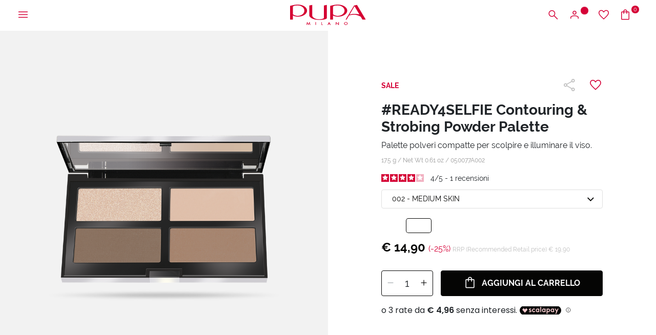

--- FILE ---
content_type: text/html;charset=UTF-8
request_url: https://www.pupa.it/ready4selfie-contouring-strobing-powder-palette/050077A002.html?utm_campaign=prodotti&utm_medium=banner&utm_source=pupastyle
body_size: 32493
content:
<!DOCTYPE html>
<html lang="it">
<head>
<!--[if gt IE 9]><!-->
<script>//common/scripts.isml</script>
<script defer type="text/javascript" src="/on/demandware.static/Sites-PUPA_IT_SFRA-Site/-/it_IT/v1768561424796/js/vendor.js"></script>
<script defer type="text/javascript" src="/on/demandware.static/Sites-PUPA_IT_SFRA-Site/-/it_IT/v1768561424796/js/main.js"></script>


<!--<![endif]-->



<script id="Cookiebot"
        src="https://consent.cookiebot.com/uc.js"
        data-cbid="4d9f64f5-5931-42f2-bd40-87a949508fc3"
        data-culture="it"
        type="text/javascript" async></script>


<script type="text/javascript">
    (function(d,w,s,u,y,z) { y=d.createElement(s);
        z=d.getElementsByTagName(s)[0]; y.src=u; y.type="text/javascript"; y.async=1; z.parentNode.insertBefore(y,z);
    })(document,window,"script","https://assets.livestory.io/dist/livestory-pupa.min.js");
</script>


<script>
    (function(h,o,t,j,a,r){
        h.hj=h.hj||function(){(h.hj.q=h.hj.q||[]).push(arguments)};
        h._hjSettings={hjid:3474421,hjsv:6};
        a=o.getElementsByTagName('head')[0];
        r=o.createElement('script');r.async=1;
        r.src=t+h._hjSettings.hjid+j+h._hjSettings.hjsv;
        a.appendChild(r);
    })(window,document,'https://static.hotjar.com/c/hotjar-','.js?sv=');
</script>




<!-- Google tag (gtag.js) -->
                <script async src="https://www.googletagmanager.com/gtag/js?id=GTM-P36VLFZ"></script>
                <script>
                window.dataLayer = window.dataLayer || [];
                function gtag(){dataLayer.push(arguments);}
                gtag('consent', 'default', {
                        'ad_personalization': 'denied',
                        'ad_storage': 'denied',
                        'ad_user_data': 'denied',
                        'analytics_storage': 'denied',
                        'functionality_storage': 'denied',
                        'personalization_storage': 'denied',
                        'security_storage': 'granted',
                        'wait_for_update': 500,
                });
                gtag("set", "ads_data_redaction", true);
                gtag("set", "url_passthrough", false);
                </script>

                <!-- Google Tag Manager -->
                <script>(function(w,d,s,l,i){w[l]=w[l]||[];w[l].push({'gtm.start':new Date().getTime(),event:'gtm.js'});var f=d.getElementsByTagName(s)[0], j=d.createElement(s),dl=l!='dataLayer'?'&l='+l:'';j.async=true;j.src= 'https://www.googletagmanager.com/gtm.js?id='+i+dl;f.parentNode.insertBefore(j,f);})(window,document,'script','dataLayer','GTM-P36VLFZ');</script>
                <!-- End Google Tag Manager -->


    <script>
    async function hash(string) {
        if (string !== 'loggedout') {
            const utf8 = new TextEncoder().encode(string);
            return crypto.subtle.digest('SHA-256', utf8).then((hashBuffer) => {
                const hashArray = Array.from(new Uint8Array(hashBuffer));
                const hashHex = hashArray
                    .map((bytes) => bytes.toString(16).padStart(2, '0'))
                    .join('');
                return hashHex;
            });
        } else {
            return string;
        }
    }

    window.addEventListener('load', function() {
        const email = "loggedout";
        hash(email).then((hex) =>  gtag("event", "PupaSetup", {SHA256_hashed_userEmail: hex}));
    });
</script>



<meta charset=UTF-8>

<meta http-equiv="x-ua-compatible" content="ie=edge">

<meta name="viewport" content="width=device-width, initial-scale=1, minimum-scale=1, maximum-scale=2">

<meta name="theme-color" content="#D50037">

<meta name="apple-itunes-app" content="app-id=560772892, app-argument=https://itunes.apple.com/it/app/pupa-milano-make-up-nail-art/id560772892">



    <title>
        CONTOURING e STROBING - Palette compatta per illuminare il viso - PUPA Milano
    </title>


<meta name="description" content="Pronta per un meraviglioso selfie? Segui il make-up di tendenza, l&rsquo;arte di valorizzare il viso minimizzando le imperfezioni." />

<meta name="keywords" content="" />





<meta property="og:image" content="/on/demandware.static/Sites-PUPA_IT_SFRA-Site/-/default/dwb7bd22b5/images/logos/logo_white.svg" />
<meta property="og:type" content="website" />
<meta property="og:description" content="Pronta per un meraviglioso selfie? Segui il make-up di tendenza, l&rsquo;arte di valorizzare il viso minimizzando le imperfezioni." />
<meta property="og:title" content="CONTOURING e STROBING - Palette compatta per illuminare il viso - PUPA Milano" />


<meta name="twitter:card" content="summary_large_image" />
<meta name="twitter:title" content="CONTOURING e STROBING - Palette compatta per illuminare il viso - PUPA Milano" />
<meta name="twitter:image" content="/on/demandware.static/Sites-PUPA_IT_SFRA-Site/-/default/dwb7bd22b5/images/logos/logo_white.svg" />



<link rel="icon" type="image/png" href="/on/demandware.static/Sites-PUPA_IT_SFRA-Site/-/default/dw081cfde2/images/favicons/favicon-196x196.png" sizes="196x196" />
<link rel="icon" type="image/png" href="/on/demandware.static/Sites-PUPA_IT_SFRA-Site/-/default/dwa6f5581c/images/favicons/favicon-96x96.png" sizes="96x96" />
<link rel="icon" type="image/png" href="/on/demandware.static/Sites-PUPA_IT_SFRA-Site/-/default/dw2a00b14e/images/favicons/favicon-32x32.png" sizes="32x32" />
<link rel="icon" type="image/png" href="/on/demandware.static/Sites-PUPA_IT_SFRA-Site/-/default/dw7946ed39/images/favicons/favicon-16x16.png" sizes="16x16" />
<link rel="icon" type="image/png" href="/on/demandware.static/Sites-PUPA_IT_SFRA-Site/-/default/dw432fe181/images/favicons/favicon-128.png" sizes="128x128" />
<link rel="apple-touch-icon" href="/on/demandware.static/Sites-PUPA_IT_SFRA-Site/-/default/dw993ad173/images/favicons/apple-touch-icon.png" sizes="180x180" />



    
        <link rel="preload" as="image" href="https://www.pupa.it/dw/image/v2/BBKJ_PRD/on/demandware.static/-/Sites-masterCatalog_Pupa/default/dwd015cff0/Immagini/zoom/050077A002_801167270712_Contouring-Strobing-Palette_23062023125910.png?sw=768" media="screen and (max-width: 768px)" fetchpriority="high">
    

    
        <link rel="preload" as="image" href="https://www.pupa.it/dw/image/v2/BBKJ_PRD/on/demandware.static/-/Sites-masterCatalog_Pupa/default/dwd015cff0/Immagini/zoom/050077A002_801167270712_Contouring-Strobing-Palette_23062023125910.png?sw=1024" media="screen and (min-width: 769px)" fetchpriority="high">
    




<link rel="preload" href="/on/demandware.static/Sites-PUPA_IT_SFRA-Site/-/it_IT/v1768561424796/fonts/raleway/Raleway-Regular.woff2" as="font" type="font/woff2" crossorigin>
<link rel="preload" href="/on/demandware.static/Sites-PUPA_IT_SFRA-Site/-/it_IT/v1768561424796/fonts/raleway/Raleway-Medium.woff2" as="font" type="font/woff2" crossorigin>
<link rel="preload" href="/on/demandware.static/Sites-PUPA_IT_SFRA-Site/-/it_IT/v1768561424796/fonts/raleway/Raleway-Bold.woff2" as="font" type="font/woff2" crossorigin>
<link rel="preload" href="/on/demandware.static/Sites-PUPA_IT_SFRA-Site/-/it_IT/v1768561424796/icons/iconfont.woff2" type="font/woff2" as="font" crossorigin>
<link rel="preload" href="/on/demandware.static/Sites-PUPA_IT_SFRA-Site/-/it_IT/v1768561424796/icons/iconfont.woff" type="font/woff2" as="font" crossorigin>

<link rel="stylesheet preload" href="/on/demandware.static/Sites-PUPA_IT_SFRA-Site/-/it_IT/v1768561424796/icons/icons.css" as="style" />


<link rel="preload" href="/on/demandware.static/Sites-PUPA_IT_SFRA-Site/-/default/dw004fa5dd/images/logos/logo_pupa_milano.svg" as="image" />
<link rel="preload" href="/on/demandware.static/Sites-PUPA_IT_SFRA-Site/-/default/dwb7bd22b5/images/logos/logo_white.svg" as="image" />

<link href="/on/demandware.static/Sites-PUPA_IT_SFRA-Site/-/it_IT/v1768561424796/css/main.css" as="style" />
<link rel="stylesheet" href="/on/demandware.static/Sites-PUPA_IT_SFRA-Site/-/it_IT/v1768561424796/css/main.css" />

<noscript>
    <link rel="stylesheet" href="/on/demandware.static/Sites-PUPA_IT_SFRA-Site/-/it_IT/v1768561424796/css/main.css" />
</noscript>


    <link rel="preload" as="style" href="/on/demandware.static/Sites-PUPA_IT_SFRA-Site/-/it_IT/v1768561424796/css/detail.css" onload="this.onload=null;this.rel='stylesheet'"  />
    <noscript>
        <link rel="stylesheet" href="/on/demandware.static/Sites-PUPA_IT_SFRA-Site/-/it_IT/v1768561424796/css/detail.css" />
    </noscript>

    <link rel="preload" as="style" href="/on/demandware.static/Sites-PUPA_IT_SFRA-Site/-/it_IT/v1768561424796/css/netreviews.css" onload="this.onload=null;this.rel='stylesheet'"  />
    <noscript>
        <link rel="stylesheet" href="/on/demandware.static/Sites-PUPA_IT_SFRA-Site/-/it_IT/v1768561424796/css/netreviews.css" />
    </noscript>





<!-- Marketing Cloud Analytics -->
<script type="text/javascript" async src="//7238213.collect.igodigital.com/collect.min.js"></script>
<!-- End Marketing Cloud Analytics -->




<link rel="canonical" href="https://www.pupa.it/ready4selfie-contouring-strobing-powder-palette/050077A002.html"/>

<script type="text/javascript">//<!--
/* <![CDATA[ (head-active_data.js) */
var dw = (window.dw || {});
dw.ac = {
    _analytics: null,
    _events: [],
    _category: "",
    _searchData: "",
    _anact: "",
    _anact_nohit_tag: "",
    _analytics_enabled: "true",
    _timeZone: "Europe/Rome",
    _capture: function(configs) {
        if (Object.prototype.toString.call(configs) === "[object Array]") {
            configs.forEach(captureObject);
            return;
        }
        dw.ac._events.push(configs);
    },
	capture: function() { 
		dw.ac._capture(arguments);
		// send to CQ as well:
		if (window.CQuotient) {
			window.CQuotient.trackEventsFromAC(arguments);
		}
	},
    EV_PRD_SEARCHHIT: "searchhit",
    EV_PRD_DETAIL: "detail",
    EV_PRD_RECOMMENDATION: "recommendation",
    EV_PRD_SETPRODUCT: "setproduct",
    applyContext: function(context) {
        if (typeof context === "object" && context.hasOwnProperty("category")) {
        	dw.ac._category = context.category;
        }
        if (typeof context === "object" && context.hasOwnProperty("searchData")) {
        	dw.ac._searchData = context.searchData;
        }
    },
    setDWAnalytics: function(analytics) {
        dw.ac._analytics = analytics;
    },
    eventsIsEmpty: function() {
        return 0 == dw.ac._events.length;
    }
};
/* ]]> */
// -->
</script>
<script type="text/javascript">//<!--
/* <![CDATA[ (head-cquotient.js) */
var CQuotient = window.CQuotient = {};
CQuotient.clientId = 'bbkj-PUPA_IT_SFRA';
CQuotient.realm = 'BBKJ';
CQuotient.siteId = 'PUPA_IT_SFRA';
CQuotient.instanceType = 'prd';
CQuotient.locale = 'it_IT';
CQuotient.fbPixelId = '__UNKNOWN__';
CQuotient.activities = [];
CQuotient.cqcid='';
CQuotient.cquid='';
CQuotient.cqeid='';
CQuotient.cqlid='';
CQuotient.apiHost='api.cquotient.com';
/* Turn this on to test against Staging Einstein */
/* CQuotient.useTest= true; */
CQuotient.useTest = ('true' === 'false');
CQuotient.initFromCookies = function () {
	var ca = document.cookie.split(';');
	for(var i=0;i < ca.length;i++) {
	  var c = ca[i];
	  while (c.charAt(0)==' ') c = c.substring(1,c.length);
	  if (c.indexOf('cqcid=') == 0) {
		CQuotient.cqcid=c.substring('cqcid='.length,c.length);
	  } else if (c.indexOf('cquid=') == 0) {
		  var value = c.substring('cquid='.length,c.length);
		  if (value) {
		  	var split_value = value.split("|", 3);
		  	if (split_value.length > 0) {
			  CQuotient.cquid=split_value[0];
		  	}
		  	if (split_value.length > 1) {
			  CQuotient.cqeid=split_value[1];
		  	}
		  	if (split_value.length > 2) {
			  CQuotient.cqlid=split_value[2];
		  	}
		  }
	  }
	}
}
CQuotient.getCQCookieId = function () {
	if(window.CQuotient.cqcid == '')
		window.CQuotient.initFromCookies();
	return window.CQuotient.cqcid;
};
CQuotient.getCQUserId = function () {
	if(window.CQuotient.cquid == '')
		window.CQuotient.initFromCookies();
	return window.CQuotient.cquid;
};
CQuotient.getCQHashedEmail = function () {
	if(window.CQuotient.cqeid == '')
		window.CQuotient.initFromCookies();
	return window.CQuotient.cqeid;
};
CQuotient.getCQHashedLogin = function () {
	if(window.CQuotient.cqlid == '')
		window.CQuotient.initFromCookies();
	return window.CQuotient.cqlid;
};
CQuotient.trackEventsFromAC = function (/* Object or Array */ events) {
try {
	if (Object.prototype.toString.call(events) === "[object Array]") {
		events.forEach(_trackASingleCQEvent);
	} else {
		CQuotient._trackASingleCQEvent(events);
	}
} catch(err) {}
};
CQuotient._trackASingleCQEvent = function ( /* Object */ event) {
	if (event && event.id) {
		if (event.type === dw.ac.EV_PRD_DETAIL) {
			CQuotient.trackViewProduct( {id:'', alt_id: event.id, type: 'raw_sku'} );
		} // not handling the other dw.ac.* events currently
	}
};
CQuotient.trackViewProduct = function(/* Object */ cqParamData){
	var cq_params = {};
	cq_params.cookieId = CQuotient.getCQCookieId();
	cq_params.userId = CQuotient.getCQUserId();
	cq_params.emailId = CQuotient.getCQHashedEmail();
	cq_params.loginId = CQuotient.getCQHashedLogin();
	cq_params.product = cqParamData.product;
	cq_params.realm = cqParamData.realm;
	cq_params.siteId = cqParamData.siteId;
	cq_params.instanceType = cqParamData.instanceType;
	cq_params.locale = CQuotient.locale;
	
	if(CQuotient.sendActivity) {
		CQuotient.sendActivity(CQuotient.clientId, 'viewProduct', cq_params);
	} else {
		CQuotient.activities.push({activityType: 'viewProduct', parameters: cq_params});
	}
};
/* ]]> */
// -->
</script>


   <script type="application/ld+json">
        {"@context":"http://schema.org/","@type":"Product","name":"#READY4SELFIE Contouring & Strobing Powder Palette","description":"Palette polveri compatte per scolpire e illuminare il viso.","mpn":"050077A002","sku":"050077A002","image":["https://www.pupa.it/on/demandware.static/-/Sites-masterCatalog_Pupa/default/dw010fa04e/Immagini/large/050077A002_801167270712_Contouring-Strobing-Palette_23062023125910.png"],"offers":{"url":{},"@type":"Offer","priceCurrency":"EUR","price":"14.90","availability":"http://schema.org/InStock"}}
    </script>


</head>
<body>

<a class="skip" href="#maincontent">
    Vai al contenuto principale
</a>

<script>
    document.addEventListener('DOMContentLoaded', function () {
        const skip = document.querySelector('.skip');
        if (!skip) return;

        const moveFocusToMain = () => {
            const targetId = skip.getAttribute('href').substring(1);
            const target = document.getElementById(targetId);
            if (!target) return;

            const focusableElementsSelector = `
                a[href]:not([tabindex="-1"]),
                button:not([disabled]),
                input:not([type="hidden"]):not([disabled]),
                textarea:not([disabled]),
                select:not([disabled]),
                details:not([disabled]),
                [tabindex]:not([tabindex="-1"])
            `;

            const firstFocusableElement = Array.from(target.querySelectorAll(focusableElementsSelector))
                .filter(el => el.offsetWidth > 0 || el.offsetHeight > 0 || el.getClientRects().length);

            if (firstFocusableElement.length) {
                firstFocusableElement[0].focus({ preventScroll: true });
            } else {
                if (!target.hasAttribute('tabindex')) {
                    target.setAttribute('tabindex', '-1');
                }
                target.focus({ preventScroll: true });
            }
        };

        skip.addEventListener('click', function (e) {
            e.preventDefault();
            moveFocusToMain();
        });

        skip.addEventListener('keydown', function (e) {
            if (e.key === ' ' || e.key === 'Spacebar' || e.keyCode === 32 || e.key === 'Enter') {
                e.preventDefault();
                moveFocusToMain();
            }
        });
    });
</script>

<!-- Google Tag Manager (noscript) -->
                <noscript><iframe src="https://www.googletagmanager.com/ns.html?id=GTM-P36VLFZ" height="0" width="0" style="display:none;visibility:hidden"></iframe></noscript>
                <!-- End Google Tag Manager (noscript) -->
            
<div class="page" data-action="Product-Show" data-querystring="pid=050077A002&amp;utm_campaign=prodotti&amp;utm_medium=banner&amp;utm_source=pupastyle" >





    






























<div class="modal right-sidebar fade sm-full" id="loginSidebar" tabindex="-1" aria-labelledby="loginSidebarLabel">
    <div class="modal-dialog">
        <div class="modal-content">
            <div class="modal-header">
                <div class="modal-title text-left text-uppercase" id="loginSidebarLabel">
                    MyPupa
                </div>

                <button type="button" class="close" data-dismiss="modal" aria-label="Close">
                    <span class="icon icon-close"></span>
                </button>
            </div>

            <div class="modal-body p-0">
                <div class="login-section">
                    <div class="title font-weight-bold text-uppercase mb-3">
                        Accedi al tuo account MyPupa
                    </div>

                    <form action="/on/demandware.store/Sites-PUPA_IT_SFRA-Site/it_IT/Account-Login?rurl=1"
                          class="login mb-3"
                          method="POST"
                          name="login-form" novalidate>

                        <div class="form-group input-group required">
                            














    <label class="form-control-label " for="dwfrm_login_login_emailLogin">
        <span>E-mail</span>

        <span class="required-indicator">*</span>
    </label>




    <input
        type="email"
        class="form-control "
        id="dwfrm_login_login_emailLogin"

    

    
    
        placeholder="Inserisci la tua e-mail"
    

    

    

    

    
        required
    

    

    
        autocomplete="username"
    

    
    
        data-missing-error="Campo obbligatorio."
    

    
        data-pattern-mismatch="Inserisci un indirizzo e-mail valido."
    

    

    
    

    
    
        name="dwfrm_login_login_emailLogin" required aria-required="true" value="" maxLength="2147483647" pattern="[\w.%+\-]+@[\w.\-]+\.[\w]{2,6}$"
    

    

    
    />

    
    
        <div class="description">
            
        </div>
    

    
    <div class="invalid-feedback" id="invalid-dwfrm_login_login_emailLogin"></div>




                        </div>

                        <div
                            class="form-group input-group required">
                            














    <label class="form-control-label " for="dwfrm_login_login_passwordLogin">
        <span>Password</span>

        <span class="required-indicator">*</span>
    </label>




    <input
        type="password"
        class="form-control "
        id="dwfrm_login_login_passwordLogin"

    

    
    
        placeholder="Inserisci la tua password"
    

    

    

    

    
        required
    

    

    
        autocomplete="current-password"
    

    
    
        data-missing-error="Campo obbligatorio."
    

    

    
        data-range-error="8 - 255 caratteri"
    

    
    

    
    
        name="dwfrm_login_login_passwordLogin" required aria-required="true" value="" maxLength="255" minLength="8"
    

    

    
    />

    
    

    
    <div class="invalid-feedback" id="invalid-dwfrm_login_login_passwordLogin"></div>




                        </div>

                        <a
                            id="password-reset"
                            class="pp-link text-xs font-weight-bold d-block mb-4"
                            title="Hai dimenticato la password?"
                            data-toggle="modal"
                            href="/on/demandware.store/Sites-PUPA_IT_SFRA-Site/it_IT/Account-PasswordResetDialogForm"
                            data-target="#requestPasswordResetModal"
                            data-dismiss="modal">
                            Hai dimenticato la password?
                        </a>

                        <input type="hidden" name="csrf_token" value="QXbPgTg9OH3UBCe7hXWsBuYtXt7M4yvxaNOnNhyxViEWfZMF1RN5WgNudcVvLPERzebke-TD_k9fo8p-eA6zxDLah9XfIhjeD7ibIcfS-lr22sSTVq-HnNcNPOSJrMiwZaHU5HfJ3L-jC3cCZu9etORj4gct_cZrZn-zmW-t5iAnePo7Sqw="/>

                        














<button
    type="submit"
    

    

    

    

    class="btn btn-primary-black position-relative"
    value="">
    
        <span>Accedi</span>
    

    

    

    
        <span class="icon icon-long-arrow-right position-absolute pp-lh-1 pp-top-0 pp-right-0 mt-1 mr-3"></span>
    
</button>






                    </form>

                    <div class="text-uppercase mb-3">
                        oppure
                        usa google per accedere
                    </div>

                    <a href="https://www.pupa.it/on/demandware.store/Sites-PUPA_IT_SFRA-Site/it_IT/Login-OAuthLogin?oauthProvider=Google&amp;oauthLoginTargetEndPoint=1"
                       class="btn btn-block btn-primary-google">
                        <span class="icon-label">
                            <img data-src="/on/demandware.static/Sites-PUPA_IT_SFRA-Site/-/default/dwdc953869/images/google.svg" class="lazyload" alt="Google">
                            Login with Google
                        </span>
                    </a>
                </div>

                <div class="pp-border-top"></div>

                <div class="signup-section">
                    <div class="title font-weight-bold text-uppercase mb-2">
                        Non hai un account?
                    </div>

                    
    
    <div class="content-asset"><!-- dwMarker="content" dwContentID="f0a05068006a657091c5ecbcaf" -->
        <div class="pp-image-container mb-3
                position-relative"><img alt="pupa-discount.png" src="https://www.pupa.it/on/demandware.static/-/Library-Sites-PUPA_IT_SHARED/default/dw9e83297d/myaccount/428x251_LogIn_Desk.jpg" title="" /> <span class="position-absolute pp-center-absolute text-center text-xl font-weight-bold
                pp-color-white">SCONTO DEL 15% SUL TUO PRIMO ACQUISTO ONLINE</span></div>
    </div> <!-- End content-asset -->




                    <div class="text-sm mb-3">
                        Iscriviti ora per accedere ai vantaggi esclusivi della nostra community: prove prodotto, offerte speciali e un'area riservata per acquistare in modo pi&ugrave; semplice e veloce sul nostro sito.
                    </div>

                    













    <a href="/register"
        
    >


<button
    type="button"
    

    

    

    

    class="btn btn-secondary-black text-uppercase "
    value="">
    
        <span>Registrati</span>
    

    

    

    
</button>


    </a>





                </div>
            </div>
        </div><!-- modal-content -->
    </div><!-- modal-dialog -->
</div><!-- modal -->


    
        <div class="modal fade" id="requestPasswordResetModal" tabindex="-1" aria-labelledby="requestPasswordResetModalLabel" aria-hidden="true">
    <div class="modal-dialog modal-dialog-reset-password modal-dialog-centered modal-lg">
        <div class="modal-content">
            <div class="modal-header">
                <div class="modal-title text-uppercase" id="requestPasswordResetModalLabel"
                    aria-label="Recupera password">
                    Recupera password
                </div>

                <button type="button" class="close" data-dismiss="modal"
                        aria-label="Close dialog">
                    <span class="icon icon-close" aria-hidden="true"></span>
                </button>
            </div>

            <div class="modal-body">
                




























<form class="reset-password-form" action="/on/demandware.store/Sites-PUPA_IT_SFRA-Site/it_IT/Account-PasswordResetDialogForm?mobile=" method="POST" name="email-form" id="email-form">
    <div class="request-password-body">
        <p>
            Specifica l'indirizzo e-mail associato al tuo account per ricevere le istruzioni per reimpostare la password via e-mail.
        </p>
        <div class="form-group input-group required">
            














    <label class="form-control-label " for="reset-password-email">
        <span>E-mail</span>

        <span class="required-indicator">*</span>
    </label>




    <input
        type="email"
        class="form-control "
        id="reset-password-email"

    
        name="loginEmail"
    

    
    
        placeholder="E-mail"
    

    

    

    

    
        required
    

    

    

    
    
        data-missing-error="Campo obbligatorio."
    

    
        data-pattern-mismatch="Inserisci un indirizzo e-mail valido."
    

    

    
    

    
    

    
        pattern=[\w.%+\-]+@[\w.\-]+\.[\w]{2,6}$
    

    
    />

    
    

    
    <div class="invalid-feedback" id="invalid-loginEmail"></div>




        </div>
    </div>

    <div class="send-email-btn">
        














<button
    type="submit"
    

    
        id=submitEmailButton
    

    

    

    class="btn btn-primary-black "
    value="">
    
        <span>Invia</span>
    

    

    

    
</button>






    </div>
</form>

            </div>
        </div>
    </div>
</div>

    

    <div class="modal right-sidebar mini-cart-sidebar fade sm-full js-minicart" id="minicartSidebar" tabindex="-1" aria-labelledby="minicartSidebarLabel">
    <div class="modal-dialog">
        <div class="modal-content">

            <div class="modal-header">
                <div class="modal-title font-weight-bold text-left text-uppercase m-0" id="minicartSidebarLabel">
                    Il tuo carrello

                    <span class="number-of-items"></span>
                </div>

                <button type="button" class="close" data-dismiss="modal" aria-label="Close">
                    <span class="icon icon-close"></span>
                </button>
            </div>

            <div class="modal-body p-0">
            </div>

        </div><!-- modal-content -->
    </div><!-- modal-dialog -->
</div><!-- modal -->




	 


	<div class="header-banner slide-up js-header-banner d-none">
    <div class="promotion-container">
        <div class="html-slot-container">
            
    
        
            <p>❄️<span style="color:#d50c35;"> <strong><span style="background-color: rgb(150, 220, 224);">WINTER SALE</span></strong></span><strong><strong><span style="color:
#d50e39;">&nbsp;</span></strong>sconti fino al</strong> <strong><span style="color:#d50c35;"><span style="background-color:#95dce0;">-50%</span></span>&nbsp;su selezionati <span style="color:#d50037;">&nbsp;</span></strong>❄️&nbsp;<strong>&gt;&nbsp;<a href="https://www.pupa.it/saldi/">Scopri </a></strong></p>
        
    

        </div>

        <button type="button" class="btn btn-link btn-close js-promo-banner-close"
                aria-label="Close header banner">
            <span class="icon icon-close" aria-hidden="true"></span>
        </button>
    </div>
</div>

 
	





<header class="js-header  header-top js-only-red">
    <nav class="nav-navigation" role="navigation">
        <div class="header-menu">
            <button class="btn menu-hamburger js-icon-hamburger" title="Menu"
                    aria-label="Apri il menu principale">
                <span class="icon icon-hamburger"></span>
            </button>

            
                <button
                    type="button"
                    class="btn btn-icon-menu d-block d-md-none"
                    title="Cerca"
                    aria-label="Apri il menu di ricerca"
                    aria-expanded="false"
                    data-toggle="modal"
                    data-target="#searchModal"
                >
                    <span class="icon icon-search" aria-hidden="true"></span>
                </button>
            

            
            <div class="menu-logo"
                >
                

                <a href="/home" title="PUPA Milano">
                    

                    <img class="logo-header js-logo-red js-only-red-sm"
                         src="/on/demandware.static/Sites-PUPA_IT_SFRA-Site/-/default/dw004fa5dd/images/logos/logo_pupa_milano.svg"
                         alt="PUPA Milano" />

                    <img class="logo-header js-logo-white hide-sm hide-md"
                         src="/on/demandware.static/Sites-PUPA_IT_SFRA-Site/-/default/dwb7bd22b5/images/logos/logo_white.svg" />
                </a>

                
            </div>

            <div class="menu-icons">
                <button
                    type="button"
                    class="btn btn-icon-menu d-none d-md-block"
                    title="Cerca"
                    aria-label="Apri il menu di ricerca"
                    aria-expanded="false"
                    data-toggle="modal"
                    data-target="#searchModal"
                >
                    <span class="icon icon-search" aria-hidden="true"></span>
                </button>

                
                    
    <button class="btn btn-user btn-icon-menu"
            type="button"
            title="Accedi / Registrati"
            aria-label="Apri il menu di accesso o registrazione"
            aria-expanded="false"
            data-toggle="modal"
            data-target="#loginSidebar">
        <span class="icon icon-user" aria-hidden="true"></span>
        <span class="icon-circle circle-animation" aria-hidden="true"></span>
    </button>



                    <a class="btn btn-icon-menu d-none d-md-block" href="/wishlist"
                        title="Wishlist"
                        aria-label="Vai alla wishlist">
                        <span class="icon icon-heart"></span>
                    </a>

                    <a class="btn btn-bag btn-icon-menu minicart-cta" href="/cart"
   title="Carrello" aria-label="Vai al carrello"
   data-action-url="/on/demandware.store/Sites-PUPA_IT_SFRA-Site/it_IT/Cart-MiniCartShow">
    <span class="icon icon-bag"></span>

    <span class="icon-circle circle-bag minicart-quantity">
        0
    </span>
</a>

                
            </div>
        </div>

        
        <div class="container-navs-menu hide js-navs-menu">
            <div class="heading-menu">
    <div class="heading-title">
        <span class="icon icon-arrow-left font-size-1 hide js-back-menu"></span>
        <span class="title text-uppercase js-title" data-title="MENU">
            MENU
        </span>
    </div>

    <div class="border-btn">
        <button class="btn btn-link btn-close js-btn-close-menu" role="button"
                aria-label="Chiudi il menu">
            <span class="icon icon-close"></span>
        </button>
    </div>
</div>

<div class="row js-row-menu">
    <div class="col-12 col-md-4 col-categories col-category js-col-category" id="first-menu-col">
        <div class="nav nav-pills" id="v-pills-tab" role="tablist" aria-orientation="vertical">
            <div class="close-menu">
                <button class="btn btn-close js-btn-close-menu" role="button"
                        aria-label="Chiudi il menu">
                    <span class="icon icon-close"></span>
                </button>
            </div>

            
                
                    
                    
                        <a href="https://www.pupa.it/saldi/" class="btn btn-block nav-link nav-link-category js-link-category text-red" id="saldi" type="button" role="tab" aria-selected="false">
                            SALDI
                        </a>
                    
                
                    
                    
                        <a href="https://www.pupa.it/nuovi-arrivi/" class="btn btn-block nav-link nav-link-category js-link-category " id="nuovi-arrivi" type="button" role="tab" aria-selected="false">
                            Nuovi Arrivi
                        </a>
                    
                
                    
                    
                        <button class="btn btn-block nav-link nav-button js-btn-category " id="makeup" data-name-category="MAKE UP" data-toggle="pill" data-target="#v-pills-makeup" type="button" role="tab" aria-controls="#v-pills-makeup" aria-selected="false">
                            <span>
                                MAKE UP
                            </span>
                            <span class="icon icon-arrow-right"></span>
                        </button>
                    
                
                    
                    
                        <button class="btn btn-block nav-link nav-button js-btn-category " id="skincare" data-name-category="Skincare" data-toggle="pill" data-target="#v-pills-skincare" type="button" role="tab" aria-controls="#v-pills-skincare" aria-selected="false">
                            <span>
                                Skincare
                            </span>
                            <span class="icon icon-arrow-right"></span>
                        </button>
                    
                
                    
                    
                        <button class="btn btn-block nav-link nav-button js-btn-category " id="capelli" data-name-category="CAPELLI" data-toggle="pill" data-target="#v-pills-capelli" type="button" role="tab" aria-controls="#v-pills-capelli" aria-selected="false">
                            <span>
                                CAPELLI
                            </span>
                            <span class="icon icon-arrow-right"></span>
                        </button>
                    
                
                    
                    
                        <button class="btn btn-block nav-link nav-button js-btn-category " id="uomo" data-name-category="UOMO" data-toggle="pill" data-target="#v-pills-uomo" type="button" role="tab" aria-controls="#v-pills-uomo" aria-selected="false">
                            <span>
                                UOMO
                            </span>
                            <span class="icon icon-arrow-right"></span>
                        </button>
                    
                
                    
                    
                        <button class="btn btn-block nav-link nav-button js-btn-category " id="beautykits" data-name-category="Trousse e Idee Regalo" data-toggle="pill" data-target="#v-pills-beautykits" type="button" role="tab" aria-controls="#v-pills-beautykits" aria-selected="false">
                            <span>
                                Trousse e Idee Regalo
                            </span>
                            <span class="icon icon-arrow-right"></span>
                        </button>
                    
                
                    
                    
                        <button class="btn btn-block nav-link nav-button js-btn-category " id="suncareproducts" data-name-category="Solari" data-toggle="pill" data-target="#v-pills-suncareproducts" type="button" role="tab" aria-controls="#v-pills-suncareproducts" aria-selected="false">
                            <span>
                                Solari
                            </span>
                            <span class="icon icon-arrow-right"></span>
                        </button>
                    
                
                    
                    
                        <a href="https://www.pupa.it/edizioni-limitate/" class="btn btn-block nav-link nav-link-category js-link-category " id="edizioni-limitate" type="button" role="tab" aria-selected="false">
                            Edizioni Limitate
                        </a>
                    
                
                    
                    
                        <a href="https://www.pupa.it/accessori-e-pochette/" class="btn btn-block nav-link nav-link-category js-link-category " id="pochette-accessori" type="button" role="tab" aria-selected="false">
                            Accessori e pochette
                        </a>
                    
                
                    
                    
                        <a href="https://www.pupa.it/promozioni/" class="btn btn-block nav-link nav-link-category js-link-category text-red" id="promotions" type="button" role="tab" aria-selected="false">
                            Promozioni
                        </a>
                    
                
                    
                    
                        <a href="https://www.pupa.it/outlet/" class="btn btn-block nav-link nav-link-category js-link-category " id="offerte" type="button" role="tab" aria-selected="false">
                            Outlet
                        </a>
                    
                
                    
                    
                        <a href="https://www.pupa.it/blog/" class="btn btn-block nav-link nav-link-category js-link-category " id="blog-pupa" type="button" role="tab" aria-selected="false">
                            Blog
                        </a>
                    
                
                    
                    
                        <button class="btn btn-block nav-link nav-button js-btn-category " id="corporate_pupa" data-name-category="CORPORATE" data-toggle="pill" data-target="#v-pills-corporate_pupa" type="button" role="tab" aria-controls="#v-pills-corporate_pupa" aria-selected="false">
                            <span>
                                CORPORATE
                            </span>
                            <span class="icon icon-arrow-right"></span>
                        </button>
                    
                
                    
                    
                        <button class="btn btn-block nav-link nav-button js-btn-category " id="nostri-servizi" data-name-category="I Nostri Servizi" data-toggle="pill" data-target="#v-pills-nostri-servizi" type="button" role="tab" aria-controls="#v-pills-nostri-servizi" aria-selected="false">
                            <span>
                                I Nostri Servizi
                            </span>
                            <span class="icon icon-arrow-right"></span>
                        </button>
                    
                
            
        </div>

        <div class="nav nav-icons">
    
    

    
        <a href="https://www.pupa.it/wishlist" class="btn btn-link d-flex d-md-none"
            aria-label="Vai alla wishlist">
            <span class="icon icon-heart cl-red"></span>
            <span class="icon-label text-sm">
                Wishlist
            </span>
        </a>

        
    <a href="https://www.pupa.it/register" class="btn btn-link js-btn-close-menu"
       aria-label="Apri il menu di accesso o registrazione"
       data-toggle="modal"
       data-target="#loginSidebar">
        <span class="icon icon-user"></span>
        <span class="icon-label text-sm">
            Accedi
        </span>
    </a>


    

    
    

    <a class="btn btn-link" href="https://www.pupa.it/pupaworld"
       aria-label="Vai alla pagina Pupa nel mondo">
        <span class="icon icon-flag"></span>
        <span class="icon-label text-sm">
            Pupa nel mondo
        </span>
    </a>

    

    <a href="https://www.pupa.it/customer-care" class="btn btn-link"
       aria-label="Vai alla pagina Aiuti e Contatti">
        <span class="icon icon-help"></span>
        <span class="icon-label text-sm">
            Aiuti e Contatti
        </span>
    </a>

    <div class="country-selector">
        <button class="btn btn-link btn-country js-btn-country text-sm" type="button" data-toggle="collapse"
        data-target="#collapseCountry" aria-expanded="false" aria-controls="collapseCountry">
    <img class="flag-country  lazyload"
         data-src="/on/demandware.static/Sites-PUPA_IT_SFRA-Site/-/it_IT/v1768561424796/fonts/flags/4x3/it.svg"/>
    Italia <span class="icon icon-arrow-bottom"></span>
</button>

<div class="collapse country-selector js-collapse-country" id="collapseCountry"  tabindex="0">
    
            
    
            
                <div class="countries">
                    <img class="flag-country lazyload"
                         data-src="/on/demandware.static/Sites-PUPA_IT_SFRA-Site/-/it_IT/v1768561424796/fonts/flags/4x3/cz.svg"/>

                    <a href="https://www.pupamilano.cz" class="btn btn-link btn-link-site js-redirect-site"
                        
                        >
                        Česk&aacute; republika
                    </a>
                </div>
            
    
            
                <div class="countries">
                    <img class="flag-country lazyload"
                         data-src="/on/demandware.static/Sites-PUPA_IT_SFRA-Site/-/it_IT/v1768561424796/fonts/flags/4x3/de.svg"/>

                    <a href="https://www.pupamilano.com/home?src=geolocation_de" class="btn btn-link btn-link-site js-redirect-site"
                        
                        >
                        Deutschland (EN)
                    </a>
                </div>
            
    
            
                <div class="countries">
                    <img class="flag-country lazyload"
                         data-src="/on/demandware.static/Sites-PUPA_IT_SFRA-Site/-/it_IT/v1768561424796/fonts/flags/4x3/es.svg"/>

                    <a href="https://www.pupamilano.com/home?src=geolocation_es" class="btn btn-link btn-link-site js-redirect-site"
                        
                        >
                        Espa&ntilde;a (EN)
                    </a>
                </div>
            
    
            
                <div class="countries">
                    <img class="flag-country lazyload"
                         data-src="/on/demandware.static/Sites-PUPA_IT_SFRA-Site/-/it_IT/v1768561424796/fonts/flags/4x3/fr.svg"/>

                    <a href="https://www.pupa.fr" class="btn btn-link btn-link-site js-redirect-site"
                        
                        >
                        France
                    </a>
                </div>
            
    
            
                <div class="countries">
                    <img class="flag-country lazyload"
                         data-src="/on/demandware.static/Sites-PUPA_IT_SFRA-Site/-/it_IT/v1768561424796/fonts/flags/4x3/hu.svg"/>

                    <a href="https://www.pupamilano.hu" class="btn btn-link btn-link-site js-redirect-site"
                        
                        >
                        Magyarorsz&aacute;g
                    </a>
                </div>
            
    
            
                <div class="countries">
                    <img class="flag-country lazyload"
                         data-src="/on/demandware.static/Sites-PUPA_IT_SFRA-Site/-/it_IT/v1768561424796/fonts/flags/4x3/at.svg"/>

                    <a href="https://www.pupamilano.com/home?src=geolocation_at" class="btn btn-link btn-link-site js-redirect-site"
                        
                        >
                        &Ouml;sterreich (EN)
                    </a>
                </div>
            
    
            
                <div class="countries">
                    <img class="flag-country lazyload"
                         data-src="/on/demandware.static/Sites-PUPA_IT_SFRA-Site/-/it_IT/v1768561424796/fonts/flags/4x3/pt.svg"/>

                    <a href="https://www.pupamilano.com/home?src=geolocation_pt" class="btn btn-link btn-link-site js-redirect-site"
                        
                        >
                        Portugal (EN)
                    </a>
                </div>
            
    
            
                <div class="countries">
                    <img class="flag-country lazyload"
                         data-src="/on/demandware.static/Sites-PUPA_IT_SFRA-Site/-/it_IT/v1768561424796/fonts/flags/4x3/ru.svg"/>

                    <a href="https://www.pupamilano.ru" class="btn btn-link btn-link-site js-redirect-site"
                        
                        >
                        Россиа
                    </a>
                </div>
            
    
            
                <div class="countries">
                    <img class="flag-country lazyload"
                         data-src="/on/demandware.static/Sites-PUPA_IT_SFRA-Site/-/it_IT/v1768561424796/fonts/flags/4x3/ro.svg"/>

                    <a href="https://www.pupamilano.ro" class="btn btn-link btn-link-site js-redirect-site"
                        
                        >
                        Rom&acirc;nia
                    </a>
                </div>
            
    
            
                <div class="countries">
                    <img class="flag-country lazyload"
                         data-src="/on/demandware.static/Sites-PUPA_IT_SFRA-Site/-/it_IT/v1768561424796/fonts/flags/4x3/sk.svg"/>

                    <a href="https://www.pupamilano.sk" class="btn btn-link btn-link-site js-redirect-site"
                        
                        >
                        Slovensk&aacute; Republika
                    </a>
                </div>
            
    
            
                <div class="countries">
                    <img class="flag-country lazyload"
                         data-src="/on/demandware.static/Sites-PUPA_IT_SFRA-Site/-/it_IT/v1768561424796/fonts/flags/4x3/int.svg"/>

                    <a href="https://www.pupamilano.com" class="btn btn-link btn-link-site js-redirect-site"
                        
                            data-switch=/on/demandware.store/Sites-PUPA_IT_SFRA-Site/it_IT/Page-SwitchLocale?locale=en
                        
                        >
                        International Website
                    </a>
                </div>
            
    
</div>

    </div>
</div>

    </div>

    <div class="col-12 col-md-4  col-categories col-sub-category js-sub-category">
        <div class="nav tab-content" id="v-pills-tabContent-subCategory">
            
                
                
            
                
                
            
                
                
                    <div class="tab-pane" id="v-pills-makeup" role="tabpanel" aria-labelledby="v-pills-makeup-tab">
                        
                        
                            
                                <a href="https://www.pupa.it/make-up/" id="makeup" class="btn  btn-block nav-link btn-all-category js-nav-link-subCategory">
                                    Tutto MAKE UP
                                </a>
                            

                            

                            
                                <button class="btn btn-block nav-link nav-button  js-nav-btn-subCategory" id="makeup_eyes" data-name-category="Trucco Occhi" data-toggle="pill" data-target="#v-pills-makeup_eyes" type="button" role="tab" aria-controls="#v-pills-makeup_eyes" aria-selected="false">
                                    <span>
                                        Trucco Occhi
                                    </span>
                                    <span class="icon icon-arrow-right"></span>
                                </button>
                            
                        
                            

                            

                            
                                <button class="btn btn-block nav-link nav-button  js-nav-btn-subCategory" id="makeup_lips" data-name-category="Trucco Labbra" data-toggle="pill" data-target="#v-pills-makeup_lips" type="button" role="tab" aria-controls="#v-pills-makeup_lips" aria-selected="false">
                                    <span>
                                        Trucco Labbra
                                    </span>
                                    <span class="icon icon-arrow-right"></span>
                                </button>
                            
                        
                            

                            

                            
                                <button class="btn btn-block nav-link nav-button  js-nav-btn-subCategory" id="makeup_face" data-name-category="Trucco Viso" data-toggle="pill" data-target="#v-pills-makeup_face" type="button" role="tab" aria-controls="#v-pills-makeup_face" aria-selected="false">
                                    <span>
                                        Trucco Viso
                                    </span>
                                    <span class="icon icon-arrow-right"></span>
                                </button>
                            
                        
                            

                            

                            
                                <button class="btn btn-block nav-link nav-button  js-nav-btn-subCategory" id="makeup_hands" data-name-category="Mani" data-toggle="pill" data-target="#v-pills-makeup_hands" type="button" role="tab" aria-controls="#v-pills-makeup_hands" aria-selected="false">
                                    <span>
                                        Mani
                                    </span>
                                    <span class="icon icon-arrow-right"></span>
                                </button>
                            
                        
                            

                            

                            
                                <button class="btn btn-block nav-link nav-button  js-nav-btn-subCategory" id="make_up_palette_" data-name-category="PALETTE" data-toggle="pill" data-target="#v-pills-make_up_palette_" type="button" role="tab" aria-controls="#v-pills-make_up_palette_" aria-selected="false">
                                    <span>
                                        PALETTE
                                    </span>
                                    <span class="icon icon-arrow-right"></span>
                                </button>
                            
                        
                    </div>
                
            
                
                
                    <div class="tab-pane" id="v-pills-skincare" role="tabpanel" aria-labelledby="v-pills-skincare-tab">
                        
                        
                            
                                <a href="https://www.pupa.it/skincare/" id="skincare" class="btn  btn-block nav-link btn-all-category js-nav-link-subCategory">
                                    Tutto Skincare
                                </a>
                            

                            

                            
                                <button class="btn btn-block nav-link nav-button  js-nav-btn-subCategory" id="skincare_face" data-name-category="Skincare Viso" data-toggle="pill" data-target="#v-pills-skincare_face" type="button" role="tab" aria-controls="#v-pills-skincare_face" aria-selected="false">
                                    <span>
                                        Skincare Viso
                                    </span>
                                    <span class="icon icon-arrow-right"></span>
                                </button>
                            
                        
                            

                            

                            
                                <button class="btn btn-block nav-link nav-button  js-nav-btn-subCategory" id="skincare_body" data-name-category="Skincare Corpo" data-toggle="pill" data-target="#v-pills-skincare_body" type="button" role="tab" aria-controls="#v-pills-skincare_body" aria-selected="false">
                                    <span>
                                        Skincare Corpo
                                    </span>
                                    <span class="icon icon-arrow-right"></span>
                                </button>
                            
                        
                            

                            

                            
                                <button class="btn btn-block nav-link nav-button  js-nav-btn-subCategory" id="trattamenti-benessere" data-name-category="Benessere" data-toggle="pill" data-target="#v-pills-trattamenti-benessere" type="button" role="tab" aria-controls="#v-pills-trattamenti-benessere" aria-selected="false">
                                    <span>
                                        Benessere
                                    </span>
                                    <span class="icon icon-arrow-right"></span>
                                </button>
                            
                        
                            

                            

                            
                                <a href="https://www.pupa.it/skincare/vamp-eau-de-parfum/" id="vamp_edp_" class="btn  btn-block nav-link nav-link-sub-category js-nav-link-subCategory">
                                    Vamp! Eau De Parfum
                                </a>
                            
                        
                    </div>
                
            
                
                
                    <div class="tab-pane" id="v-pills-capelli" role="tabpanel" aria-labelledby="v-pills-capelli-tab">
                        
                        
                            
                                <a href="https://www.pupa.it/capelli/" id="capelli" class="btn  btn-block nav-link btn-all-category js-nav-link-subCategory">
                                    Tutto CAPELLI
                                </a>
                            

                            

                            
                                <a href="https://www.pupa.it/glowessence/" id="capelli_spenti_trattati-1-1" class="btn  btn-block nav-link nav-link-sub-category js-nav-link-subCategory">
                                    Prodotti per capelli spenti
                                </a>
                            
                        
                            

                            

                            
                                <a href="https://www.pupa.it/stylingboost/" id="styling-1-boost-1" class="btn  btn-block nav-link nav-link-sub-category js-nav-link-subCategory">
                                    Prodotti per lo styling
                                </a>
                            
                        
                            

                            

                            
                                <a href="https://www.pupa.it/smognomore/" id="cute_capelli_grassi-1-1" class="btn  btn-block nav-link nav-link-sub-category js-nav-link-subCategory">
                                    Prodotti per capelli grassi
                                </a>
                            
                        
                            

                            

                            
                                <a href="https://www.pupa.it/colorsafe/" id="capelli_colorati-1-1" class="btn  btn-block nav-link nav-link-sub-category js-nav-link-subCategory">
                                    Prodotti per capelli colorati
                                </a>
                            
                        
                            

                            

                            
                                <a href="https://www.pupa.it/capelli/hair-tips/" id="hair-tips-1" class="btn  btn-block nav-link nav-link-sub-category js-nav-link-subCategory">
                                    Hair Tips
                                </a>
                            
                        
                    </div>
                
            
                
                
                    <div class="tab-pane" id="v-pills-uomo" role="tabpanel" aria-labelledby="v-pills-uomo-tab">
                        
                        
                            
                                <a href="https://www.pupa.it/uomo/" id="uomo" class="btn  btn-block nav-link btn-all-category js-nav-link-subCategory">
                                    Tutto UOMO
                                </a>
                            

                            

                            
                                <a href="https://www.pupa.it/curadelviso/" id="cura_del_viso-1-1" class="btn  btn-block nav-link nav-link-sub-category js-nav-link-subCategory">
                                    Cura del viso
                                </a>
                            
                        
                            

                            

                            
                                <a href="https://www.pupa.it/perfezionatori_viso/" id="perfezionatori_viso-1-1" class="btn  btn-block nav-link nav-link-sub-category js-nav-link-subCategory">
                                    Perfezionatori Viso
                                </a>
                            
                        
                    </div>
                
            
                
                
                    <div class="tab-pane" id="v-pills-beautykits" role="tabpanel" aria-labelledby="v-pills-beautykits-tab">
                        
                        
                            
                                <a href="https://www.pupa.it/trousse-e-idee-regalo/" id="beautykits" class="btn  btn-block nav-link btn-all-category js-nav-link-subCategory">
                                    Tutto Trousse e Idee Regalo
                                </a>
                            

                            

                            
                                <button class="btn btn-block nav-link nav-button  js-nav-btn-subCategory" id="kit-make-up" data-name-category="Kit Make Up" data-toggle="pill" data-target="#v-pills-kit-make-up" type="button" role="tab" aria-controls="#v-pills-kit-make-up" aria-selected="false">
                                    <span>
                                        Kit Make Up
                                    </span>
                                    <span class="icon icon-arrow-right"></span>
                                </button>
                            
                        
                            

                            

                            
                                <button class="btn btn-block nav-link nav-button  js-nav-btn-subCategory" id="beautykits_lines" data-name-category="Trousse" data-toggle="pill" data-target="#v-pills-beautykits_lines" type="button" role="tab" aria-controls="#v-pills-beautykits_lines" aria-selected="false">
                                    <span>
                                        Trousse
                                    </span>
                                    <span class="icon icon-arrow-right"></span>
                                </button>
                            
                        
                            

                            

                            
                                <button class="btn btn-block nav-link nav-button  js-nav-btn-subCategory" id="kit-trattamento-benessere" data-name-category="Kit Trattamento e Benessere" data-toggle="pill" data-target="#v-pills-kit-trattamento-benessere" type="button" role="tab" aria-controls="#v-pills-kit-trattamento-benessere" aria-selected="false">
                                    <span>
                                        Kit Trattamento e Benessere
                                    </span>
                                    <span class="icon icon-arrow-right"></span>
                                </button>
                            
                        
                    </div>
                
            
                
                
                    <div class="tab-pane" id="v-pills-suncareproducts" role="tabpanel" aria-labelledby="v-pills-suncareproducts-tab">
                        
                        
                            
                                <a href="https://www.pupa.it/solari/" id="suncareproducts" class="btn  btn-block nav-link btn-all-category js-nav-link-subCategory">
                                    Tutto Solari
                                </a>
                            

                            

                            
                                <a href="https://www.pupa.it/solari/protezione-solare/" id="protezione_solare" class="btn  btn-block nav-link nav-link-sub-category js-nav-link-subCategory">
                                    Protezione Solare
                                </a>
                            
                        
                            

                            

                            
                                <a href="https://www.pupa.it/solari/doposole/" id="doposole" class="btn  btn-block nav-link nav-link-sub-category js-nav-link-subCategory">
                                    Doposole
                                </a>
                            
                        
                    </div>
                
            
                
                
            
                
                
            
                
                
            
                
                
            
                
                
            
                
                
                    <div class="tab-pane" id="v-pills-corporate_pupa" role="tabpanel" aria-labelledby="v-pills-corporate_pupa-tab">
                        
                        
                            
                                <a href="https://www.pupa.it/corporate/" id="corporate_pupa" class="btn  btn-block nav-link btn-all-category js-nav-link-subCategory">
                                    Tutto CORPORATE
                                </a>
                            

                            

                            
                                <a href="https://www.pupa.it/corporate/we-are-pupa.-and-you%3F/" id="we-are-pupa" class="btn  btn-block nav-link nav-link-sub-category js-nav-link-subCategory">
                                    We are PUPA. And you?
                                </a>
                            
                        
                            

                            

                            
                                <a href="https://www.pupa.it/corporate/una-storia-italiana/" id="storia-pupa" class="btn  btn-block nav-link nav-link-sub-category js-nav-link-subCategory">
                                    Una storia italiana
                                </a>
                            
                        
                            

                            

                            
                                <a href="https://www.pupa.it/corporate/a-sostegno-delle-donne/" id="a-sostengo-delle-donne" class="btn  btn-block nav-link nav-link-sub-category js-nav-link-subCategory">
                                    A sostegno delle donne
                                </a>
                            
                        
                            

                            

                            
                                <a href="https://www.pupa.it/corporate/sostenibilita/" id="sostenibilit&agrave;_pupa" class="btn  btn-block nav-link nav-link-sub-category js-nav-link-subCategory">
                                    Sostenibilit&agrave;
                                </a>
                            
                        
                    </div>
                
            
                
                
                    <div class="tab-pane" id="v-pills-nostri-servizi" role="tabpanel" aria-labelledby="v-pills-nostri-servizi-tab">
                        
                        
                            
                                <a href="https://www.pupa.it/i-nostri-servizi/" id="nostri-servizi" class="btn  btn-block nav-link btn-all-category js-nav-link-subCategory">
                                    Tutto I Nostri Servizi
                                </a>
                            

                            

                            
                                <a href="https://www.pupa.it/i-nostri-servizi/fai-i-test/" id="fai_test_pupa" class="btn  btn-block nav-link nav-link-sub-category js-nav-link-subCategory">
                                    Fai i Test
                                </a>
                            
                        
                            

                            

                            
                                <a href="https://www.pupa.it/i-nostri-servizi/personalizza-il-tuo-regalo/" id="personalizza-regalo" class="btn  btn-block nav-link nav-link-sub-category js-nav-link-subCategory">
                                    Personalizza il tuo regalo
                                </a>
                            
                        
                            

                            

                            
                                <a href="https://www.pupa.it/i-nostri-servizi/tutorial/" id="tutorial-pupa" class="btn  btn-block nav-link nav-link-sub-category js-nav-link-subCategory">
                                    Tutorial
                                </a>
                            
                        
                    </div>
                
            
        </div>
    </div>

    <div class="col-12 col-md-4  col-categories col-last-subcategory js-last-subcategory">
       <div class="tab-content"  id="v-pills-tabContent-sub-category">
           
               
           
               
           
               
                   

                   
                       
                           
                           
                           

                           <div class="tab-pane" id="v-pills-makeup_eyes" role="tabpanel" aria-labelledby="v-pills-makeup_eyes-tab">
    <div class="list-link">
        
            
                <a href="https://www.pupa.it/make-up/trucco-occhi/" id="makeup_eyes" class="btn btn-block nav-link btn-all-category">
                    Tutto Trucco Occhi
                </a>
            
            
            <a href="https://www.pupa.it/make-up/trucco-occhi/mascara/" class="btn  btn-block nav-link nav-link-last-category js-nav-link-last-category" id="makeup_eyes_mascara">
                Mascara
            </a>
        
            
            
            <a href="https://www.pupa.it/make-up/trucco-occhi/primer/" class="btn  btn-block nav-link nav-link-last-category js-nav-link-last-category" id="makeup_eyes_primer">
                Primer
            </a>
        
            
            
            <a href="https://www.pupa.it/make-up/trucco-occhi/matite-occhi/" class="btn  btn-block nav-link nav-link-last-category js-nav-link-last-category" id="makeup_eyes_eyepencil">
                Matite Occhi
            </a>
        
            
            
            <a href="https://www.pupa.it/make-up/trucco-occhi/eyeliner/" class="btn  btn-block nav-link nav-link-last-category js-nav-link-last-category" id="makeup_eyes_eyeliner">
                Eyeliner
            </a>
        
            
            
            <a href="https://www.pupa.it/make-up/trucco-occhi/ombretti/" class="btn  btn-block nav-link nav-link-last-category js-nav-link-last-category" id="makeup_eyes_eyeshadow">
                Ombretti
            </a>
        
            
            
            <a href="https://www.pupa.it/make-up/trucco-occhi/make-up-sopracciglia/" class="btn  btn-block nav-link nav-link-last-category js-nav-link-last-category" id="makeup_eyes_eyebrow">
                Make up Sopracciglia
            </a>
        
            
            
            <a href="https://www.pupa.it/make-up/trucco-occhi/accessori/" class="btn  btn-block nav-link nav-link-last-category js-nav-link-last-category" id="makeup_eyes_accessorizes">
                Accessori
            </a>
        
    </div>
    
        <div class="banner-catalog">
           <div class="position-relative">
<img class="img-fluid" src="https://www.pupa.it/on/demandware.static/-/Sites-Storefront_catalog_IT_SFRA/default/dw65f26fa2/fotoCategoria/2024/menu/immagine%20%288%29.jpg" />
<div class="editorial-banner-menu">
<span
class="sutitle-menu-banner">VAMP!</span>
<h4 class="title-menu-banner">LASH EXTENDER</h4>
<a href="https://www.pupa.it/mascara_lash_extender-influencer3.html"
class="btn btn-link
btn-link-menu-banner">
Scopri la New Entry!
</a>
</div>
</div></isprint>
        </div>
    
</div>

                       
                   
                       
                           
                           
                           

                           <div class="tab-pane" id="v-pills-makeup_lips" role="tabpanel" aria-labelledby="v-pills-makeup_lips-tab">
    <div class="list-link">
        
            
                <a href="https://www.pupa.it/make-up/trucco-labbra/" id="makeup_lips" class="btn btn-block nav-link btn-all-category">
                    Tutto Trucco Labbra
                </a>
            
            
            <a href="https://www.pupa.it/make-up/trucco-labbra/rossetti/" class="btn  btn-block nav-link nav-link-last-category js-nav-link-last-category" id="makeup_lips_lipstick">
                Rossetti
            </a>
        
            
            
            <a href="https://www.pupa.it/make-up/trucco-labbra/gloss/" class="btn  btn-block nav-link nav-link-last-category js-nav-link-last-category" id="makeup_lips_gloss">
                Gloss
            </a>
        
            
            
            <a href="https://www.pupa.it/make-up/trucco-labbra/matite-labbra/" class="btn  btn-block nav-link nav-link-last-category js-nav-link-last-category" id="makeup_lips_lippencil">
                Matite Labbra
            </a>
        
            
            
            <a href="https://www.pupa.it/make-up/trucco-labbra/accessori/" class="btn  btn-block nav-link nav-link-last-category js-nav-link-last-category" id="makeup_lips_accessorizes">
                Accessori
            </a>
        
    </div>
    
        <div class="banner-catalog">
           <div class="position-relative"><img alt="" class="img-fluid" src="https://www.pupa.it/on/demandware.static/-/Sites-Storefront_catalog_IT_SFRA/default/dw8efcfac5/fotoCategoria/2025/ORIZZ_MARKER%20DUO_0001_Still_02.jpg" title="" />
<div class="editorial-banner-menu"><span class="sutitle-menu-banner">VAMP! MARKER DUO</span>
</br>
<a class="btn btn-link
btn-link-menu-banner" href="https://www.pupa.it/vamp-marker-duo/020147A004.html"> Scopri di pi&ugrave;! </a></div>
</div></isprint>
        </div>
    
</div>

                       
                   
                       
                           
                           
                           

                           <div class="tab-pane" id="v-pills-makeup_face" role="tabpanel" aria-labelledby="v-pills-makeup_face-tab">
    <div class="list-link">
        
            
                <a href="https://www.pupa.it/make-up/trucco-viso/" id="makeup_face" class="btn btn-block nav-link btn-all-category">
                    Tutto Trucco Viso
                </a>
            
            
            <a href="https://www.pupa.it/make-up/trucco-viso/primer/" class="btn  btn-block nav-link nav-link-last-category js-nav-link-last-category" id="makeup_face_primer">
                Primer
            </a>
        
            
            
            <a href="https://www.pupa.it/make-up/trucco-viso/correttori/" class="btn  btn-block nav-link nav-link-last-category js-nav-link-last-category" id="makeup_face_concealer">
                Correttori
            </a>
        
            
            
            <a href="https://www.pupa.it/make-up/trucco-viso/fondotinta/" class="btn  btn-block nav-link nav-link-last-category js-nav-link-last-category" id="makeup_face_foundation">
                Fondotinta
            </a>
        
            
            
            <a href="https://www.pupa.it/make-up/trucco-viso/bb-cream/" class="btn  btn-block nav-link nav-link-last-category js-nav-link-last-category" id="makeup_face_bbcream">
                BB Cream
            </a>
        
            
            
            <a href="https://www.pupa.it/make-up/trucco-viso/terre/" class="btn  btn-block nav-link nav-link-last-category js-nav-link-last-category" id="makeup_face_bronzingpowder">
                Terre
            </a>
        
            
            
            <a href="https://www.pupa.it/make-up/trucco-viso/contouring/" class="btn  btn-block nav-link nav-link-last-category js-nav-link-last-category" id="makeup_face_contouring">
                Contouring
            </a>
        
            
            
            <a href="https://www.pupa.it/make-up/trucco-viso/blush/" class="btn  btn-block nav-link nav-link-last-category js-nav-link-last-category" id="makeup_face_blush">
                Blush
            </a>
        
            
            
            <a href="https://www.pupa.it/make-up/trucco-viso/ciprie/" class="btn  btn-block nav-link nav-link-last-category js-nav-link-last-category" id="makeup_face_powder">
                Ciprie
            </a>
        
            
            
            <a href="https://www.pupa.it/make-up/trucco-viso/illuminanti/" class="btn  btn-block nav-link nav-link-last-category js-nav-link-last-category" id="makeup_face_highlighter">
                Illuminanti
            </a>
        
            
            
            <a href="https://www.pupa.it/make-up/trucco-viso/fissatori-trucco/" class="btn  btn-block nav-link nav-link-last-category js-nav-link-last-category" id="make-up-fixer">
                Fissatori Trucco
            </a>
        
            
            
            <a href="https://www.pupa.it/make-up/trucco-viso/accessori/" class="btn  btn-block nav-link nav-link-last-category js-nav-link-last-category" id="makeup_face_accessorizes">
                Accessori
            </a>
        
    </div>
    
        <div class="banner-catalog">
           <div class="position-relative">
<img class="img-fluid" src="https://www.pupa.it/on/demandware.static/-/Sites-Storefront_catalog_IT_SFRA/default/dw492c5305/fotoCategoria/2024/menu/IMG_PLP_TruccoViso_Orizz_0008_Tutto.jpg" />
<div class="editorial-banner-menu">
<span
class="sutitle-menu-banner">WONDER ME FAMILY</span>
</br>
<a href="https://www.pupa.it/edizioni-limitate/wonder-me/"
class="btn btn-link
btn-link-menu-banner">
Scopri 
</a>
</div>
</div></isprint>
        </div>
    
</div>

                       
                   
                       
                           
                           
                           

                           <div class="tab-pane" id="v-pills-makeup_hands" role="tabpanel" aria-labelledby="v-pills-makeup_hands-tab">
    <div class="list-link">
        
            
                <a href="https://www.pupa.it/make-up/mani/" id="makeup_hands" class="btn btn-block nav-link btn-all-category">
                    Tutto Mani
                </a>
            
            
            <a href="https://www.pupa.it/make-up/mani/nail-care/" class="btn  btn-block nav-link nav-link-last-category js-nav-link-last-category" id="makeup_hands_nailcare">
                Nail Care
            </a>
        
            
            
            <a href="https://www.pupa.it/make-up/mani/smalti/" class="btn  btn-block nav-link nav-link-last-category js-nav-link-last-category" id="makeup_hands_nailpolish">
                Smalti
            </a>
        
            
            
            <a href="https://www.pupa.it/make-up/mani/fissatori-smalti/" class="btn  btn-block nav-link nav-link-last-category js-nav-link-last-category" id="makeup_hands_nailpolishfixative">
                Fissatori Smalti
            </a>
        
            
            
            <a href="https://www.pupa.it/make-up/mani/levasmalti/" class="btn  btn-block nav-link nav-link-last-category js-nav-link-last-category" id="makeup_hands_nailpolishremover">
                Levasmalti
            </a>
        
            
            
            <a href="https://www.pupa.it/make-up/mani/accessori/" class="btn  btn-block nav-link nav-link-last-category js-nav-link-last-category" id="makeup_hands_accessorizes">
                Accessori
            </a>
        
    </div>
    
        <div class="banner-catalog">
           <div class="position-relative"><img alt="" class="img-fluid" src="https://www.pupa.it/on/demandware.static/-/Sites-Storefront_catalog_IT_SFRA/default/dw67e8d76a/fotoCategoria/2024/2048x1280_vamp_nailpolish_1.png" title="" />
<div class="editorial-banner-menu"><span class="sutitle-menu-banner">VAMP!</span>
<h4 class="title-menu-banner">SMALTI</h4>
<a class="btn btn-link
btn-link-menu-banner" href="https://www.pupa.it/make-up/mani/"> Scopri di pi&ugrave; </a></div>
</div></isprint>
        </div>
    
</div>

                       
                   
                       
                           
                           
                           

                           <div class="tab-pane" id="v-pills-make_up_palette_" role="tabpanel" aria-labelledby="v-pills-make_up_palette_-tab">
    <div class="list-link">
        
            
                <a href="https://www.pupa.it/make-up/palette/" id="make_up_palette_" class="btn btn-block nav-link btn-all-category">
                    Tutto PALETTE
                </a>
            
            
            <a href="https://www.pupa.it/make-up/palette/palette-occhi/" class="btn  btn-block nav-link nav-link-last-category js-nav-link-last-category" id="palette-occhi">
                Palette Occhi
            </a>
        
            
            
            <a href="https://www.pupa.it/make-up/palette/palette-viso/" class="btn  btn-block nav-link nav-link-last-category js-nav-link-last-category" id="palette-viso">
                Palette Viso
            </a>
        
            
            
            <a href="https://www.pupa.it/make-up/palette/palette-viso-e-occhi/" class="btn  btn-block nav-link nav-link-last-category js-nav-link-last-category" id="palette-viso-occhi">
                Palette Viso e Occhi
            </a>
        
    </div>
    
        <div class="banner-catalog">
           <div class="position-relative">
<img class="img-fluid" src="https://www.pupa.it/on/demandware.static/-/Sites-Storefront_catalog_IT_SFRA/default/dw88e3b39e/fotoCategoria/2024/menu/img_palette_viso_orizzontale_1.jpg" />
<div class="editorial-banner-menu">
<span
class="sutitle-menu-banner"></span>
<h4 class="title-menu-banner">PALETTE</h4>
<a href="https://www.pupa.it/make-up/palette/"
class="btn btn-link
btn-link-menu-banner">
Scopri di più
</a>
</div>
</div></isprint>
        </div>
    
</div>

                       
                   
               
           
               
                   

                   
                       
                           
                           
                           

                           <div class="tab-pane" id="v-pills-skincare_face" role="tabpanel" aria-labelledby="v-pills-skincare_face-tab">
    <div class="list-link">
        
            
                <a href="https://www.pupa.it/skincare/skincare-viso/" id="skincare_face" class="btn btn-block nav-link btn-all-category">
                    Tutto Skincare Viso
                </a>
            
            
            <a href="https://www.pupa.it/skincare/skincare-viso/trattamenti-notte/" class="btn  btn-block nav-link nav-link-last-category js-nav-link-last-category" id="skincare_face_night">
                Trattamenti Notte
            </a>
        
            
            
            <a href="https://www.pupa.it/skincare/skincare-viso/antimacchia/" class="btn  btn-block nav-link nav-link-last-category js-nav-link-last-category" id="skincare_face_darkspot">
                Antimacchia
            </a>
        
            
            
            <a href="https://www.pupa.it/skincare/skincare-viso/lip-care/" class="btn  btn-block nav-link nav-link-last-category js-nav-link-last-category" id="skincare_face_lipcare">
                Lip Care
            </a>
        
            
            
            <a href="https://www.pupa.it/skincare/skincare-viso/anti-imperfezioni/" class="btn  btn-block nav-link nav-link-last-category js-nav-link-last-category" id="skincare_face_antimperfection">
                Anti-Imperfezioni
            </a>
        
            
            
            <a href="https://www.pupa.it/skincare/skincare-viso/combatte-lo-smog/" class="btn  btn-block nav-link nav-link-last-category js-nav-link-last-category" id="combatte_losmog">
                Combatte lo smog
            </a>
        
            
            
            <a href="https://www.pupa.it/skincare/skincare-viso/idratanti/" class="btn  btn-block nav-link nav-link-last-category js-nav-link-last-category" id="skincare_face_moisturize">
                Idratanti
            </a>
        
            
            
            <a href="https://www.pupa.it/skincare/skincare-viso/antieta/" class="btn  btn-block nav-link nav-link-last-category js-nav-link-last-category" id="skincare_face_antiaging">
                Antiet&agrave;
            </a>
        
            
            
            <a href="https://www.pupa.it/skincare/skincare-viso/illuminanti/" class="btn  btn-block nav-link nav-link-last-category js-nav-link-last-category" id="skincare_face_brightening">
                Illuminanti
            </a>
        
            
            
            <a href="https://www.pupa.it/skincare/skincare-viso/struccanti/" class="btn  btn-block nav-link nav-link-last-category js-nav-link-last-category" id="skincare_face_cleansing">
                Struccanti
            </a>
        
            
            
            <a href="https://www.pupa.it/skincare/skincare-viso/volumizzanti/" class="btn  btn-block nav-link nav-link-last-category js-nav-link-last-category" id="skincare_face_volumizing">
                Volumizzanti
            </a>
        
            
            
            <a href="https://www.pupa.it/skincare/skincare-viso/detergenti-e-struccanti-mini-size/" class="btn  btn-block nav-link nav-link-last-category js-nav-link-last-category" id="travel_size">
                Detergenti e struccanti mini size
            </a>
        
    </div>
    
        <div class="banner-catalog">
           <div class="position-relative">
<img class="img-fluid" src="https://www.pupa.it/on/demandware.static/-/Sites-Storefront_catalog_IT_SFRA/default/dwefc260b8/fotoCategoria/2024/menu/img_antiage_orizzontale_2.jpg" />
<div class="editorial-banner-menu">
<span
class="sutitle-menu-banner"></span>
<h4 class="title-menu-banner">SKINCARE VISO</h4>
<a href="https://www.pupa.it/skincare/skincare-viso/"
class="btn btn-link
btn-link-menu-banner">
Scopri di più
</a>
</div>
</div></isprint>
        </div>
    
</div>

                       
                   
                       
                           
                           
                           

                           <div class="tab-pane" id="v-pills-skincare_body" role="tabpanel" aria-labelledby="v-pills-skincare_body-tab">
    <div class="list-link">
        
            
                <a href="https://www.pupa.it/skincare/skincare-corpo/" id="skincare_body" class="btn btn-block nav-link btn-all-category">
                    Tutto Skincare Corpo
                </a>
            
            
            <a href="https://www.pupa.it/skincare/skincare-corpo/rassodanti-e-rimodellanti/" class="btn  btn-block nav-link nav-link-last-category js-nav-link-last-category" id="skincare_body_tone_reshaping">
                Rassodanti e Rimodellanti
            </a>
        
            
            
            <a href="https://www.pupa.it/skincare/skincare-corpo/volumizzanti/" class="btn  btn-block nav-link nav-link-last-category js-nav-link-last-category" id="skincare_body_volumizing">
                Volumizzanti
            </a>
        
            
            
            <a href="https://www.pupa.it/skincare/skincare-corpo/anticellulite/" class="btn  btn-block nav-link nav-link-last-category js-nav-link-last-category" id="skincare_body_cellulite">
                Anticellulite
            </a>
        
            
            
            <a href="https://www.pupa.it/skincare/skincare-corpo/idratanti-e-nutrienti/" class="btn  btn-block nav-link nav-link-last-category js-nav-link-last-category" id="skincare_body_moisturizenourishment">
                Idratanti e nutrienti
            </a>
        
            
            
            <a href="https://www.pupa.it/skincare/skincare-corpo/illuminanti-corpo/" class="btn  btn-block nav-link nav-link-last-category js-nav-link-last-category" id="illuminanti_corpo">
                Illuminanti Corpo
            </a>
        
    </div>
    
        <div class="banner-catalog">
           <div class="position-relative">
<img class="img-fluid" src="https://www.pupa.it/on/demandware.static/-/Sites-Storefront_catalog_IT_SFRA/default/dw1c63c3e7/fotoCategoria/2024/menu/img_volumizzanti_orizzontale_1.jpg" />
<div class="editorial-banner-menu">
<span
class="sutitle-menu-banner"></span>
<h4 class="title-menu-banner">SKINCARE CORPO</h4>
<a href="https://www.pupa.it/skincare/skincare-corpo/"
class="btn btn-link
btn-link-menu-banner">
Scopri di più
</a>
</div>
</div></isprint>
        </div>
    
</div>

                       
                   
                       
                           
                           
                           

                           <div class="tab-pane" id="v-pills-trattamenti-benessere" role="tabpanel" aria-labelledby="v-pills-trattamenti-benessere-tab">
    <div class="list-link">
        
            
                <a href="https://www.pupa.it/skincare/benessere/" id="trattamenti-benessere" class="btn btn-block nav-link btn-all-category">
                    Tutto Benessere
                </a>
            
            
            <a href="https://www.pupa.it/skincare/benessere/creme-e-latte-corpo/" class="btn  btn-block nav-link nav-link-last-category js-nav-link-last-category" id="bath&amp;body_categories_bodycreams">
                Creme e Latte Corpo
            </a>
        
            
            
            <a href="https://www.pupa.it/skincare/benessere/bagno-doccia/" class="btn  btn-block nav-link nav-link-last-category js-nav-link-last-category" id="bath&amp;body_categories_bathshower">
                Bagno Doccia
            </a>
        
            
            
            <a href="https://www.pupa.it/skincare/benessere/scrub-e-esfolianti/" class="btn  btn-block nav-link nav-link-last-category js-nav-link-last-category" id="bath&amp;body_categories_scrubs">
                Scrub e Esfolianti
            </a>
        
            
            
            <a href="https://www.pupa.it/skincare/benessere/acque-profumate/" class="btn  btn-block nav-link nav-link-last-category js-nav-link-last-category" id="bath&amp;body_categories_scentedwaters">
                Acque Profumate
            </a>
        
    </div>
    
        <div class="banner-catalog">
           <div class="position-relative">
<img class="img-fluid" src="https://www.pupa.it/on/demandware.static/-/Sites-Storefront_catalog_IT_SFRA/default/dw5e1aeaba/fotoCategoria/2024/menu/IMG_PLP_Benessere_Orizz_Scrub.jpg" />
<div class="editorial-banner-menu">
<span
class="sutitle-menu-banner"></span>
<h4 class="title-menu-banner">COCCOLATI</h4>
<a href="https://www.pupa.it/skincare/benessere/"
class="btn btn-link
btn-link-menu-banner">
Scopri di più
</a>
</div>
</div></isprint>
        </div>
    
</div>

                       
                   
                       
                           
                           
                           

                           <div class="tab-pane" id="v-pills-vamp_edp_" role="tabpanel" aria-labelledby="v-pills-vamp_edp_-tab">
    <div class="list-link">
        
    </div>
    
        <div class="banner-catalog">
           <div class="position-relative">
<img class="img-fluid" src="https://www.pupa.it/on/demandware.static/-/Sites-Storefront_catalog_IT_SFRA/default/dw8cc1fe44/fotoCategoria/2024/menu/img_vamp-parfum_orizzontale_8.jpg" />
<div class="editorial-banner-menu">
<span
class="sutitle-menu-banner">VAMP!</span>
<h4 class="title-menu-banner">EAU DE PARFUM!</h4>
<a href="https://www.pupa.it/skincare/vamp-eau-de-parfum/"
class="btn btn-link
btn-link-menu-banner">
Scopri di più
</a>
</div>
</div></isprint>
        </div>
    
</div>

                       
                   
               
           
               
                   

                   
                       
                           
                           
                           

                           <div class="tab-pane" id="v-pills-capelli_spenti_trattati-1-1" role="tabpanel" aria-labelledby="v-pills-capelli_spenti_trattati-1-1-tab">
    <div class="list-link">
        
    </div>
    
</div>

                       
                   
                       
                           
                           
                           

                           <div class="tab-pane" id="v-pills-styling-1-boost-1" role="tabpanel" aria-labelledby="v-pills-styling-1-boost-1-tab">
    <div class="list-link">
        
    </div>
    
</div>

                       
                   
                       
                           
                           
                           

                           <div class="tab-pane" id="v-pills-cute_capelli_grassi-1-1" role="tabpanel" aria-labelledby="v-pills-cute_capelli_grassi-1-1-tab">
    <div class="list-link">
        
    </div>
    
</div>

                       
                   
                       
                           
                           
                           

                           <div class="tab-pane" id="v-pills-capelli_colorati-1-1" role="tabpanel" aria-labelledby="v-pills-capelli_colorati-1-1-tab">
    <div class="list-link">
        
    </div>
    
</div>

                       
                   
                       
                           
                           
                           

                           <div class="tab-pane" id="v-pills-hair-tips-1" role="tabpanel" aria-labelledby="v-pills-hair-tips-1-tab">
    <div class="list-link">
        
    </div>
    
</div>

                       
                   
               
           
               
                   

                   
                       
                           
                           
                           

                           <div class="tab-pane" id="v-pills-cura_del_viso-1-1" role="tabpanel" aria-labelledby="v-pills-cura_del_viso-1-1-tab">
    <div class="list-link">
        
    </div>
    
</div>

                       
                   
                       
                           
                           
                           

                           <div class="tab-pane" id="v-pills-perfezionatori_viso-1-1" role="tabpanel" aria-labelledby="v-pills-perfezionatori_viso-1-1-tab">
    <div class="list-link">
        
    </div>
    
</div>

                       
                   
               
           
               
                   

                   
                       
                           
                           
                           

                           <div class="tab-pane" id="v-pills-kit-make-up" role="tabpanel" aria-labelledby="v-pills-kit-make-up-tab">
    <div class="list-link">
        
            
                <a href="https://www.pupa.it/trousse-e-idee-regalo/kit-make-up/" id="kit-make-up" class="btn btn-block nav-link btn-all-category">
                    Tutto Kit Make Up
                </a>
            
            
            <a href="https://www.pupa.it/trousse-e-idee-regalo/kit-make-up/kit-make-up---viso-occhi-e-labbra/" class="btn  btn-block nav-link nav-link-last-category js-nav-link-last-category" id="kit-make-up-viso-occhi-labbra">
                Kit Make Up - Viso, Occhi e Labbra
            </a>
        
            
            
            <a href="https://www.pupa.it/trousse-e-idee-regalo/kit-make-up/kit-make-up----detersione/" class="btn  btn-block nav-link nav-link-last-category js-nav-link-last-category" id="kit-make-up-trattamento">
                Kit Make Up -  Detersione
            </a>
        
            
            
            <a href="https://www.pupa.it/trousse-e-idee-regalo/kit-make-up/kit-make-up---accessori/" class="btn  btn-block nav-link nav-link-last-category js-nav-link-last-category" id="kit-make-up-accessori">
                Kit Make Up - Accessori
            </a>
        
    </div>
    
        <div class="banner-catalog">
           <div class="position-relative"><img alt="" class="img-fluid" src="https://www.pupa.it/on/demandware.static/-/Sites-Storefront_catalog_IT_SFRA/default/dw6affbe7a/fotoCategoria/2025/NATALE25_ORIZZ_02.jpg" title="" />
<div class="editorial-banner-menu">
<h4 class="title-menu-banner">KIT MAKE UP</h4>
<a class="btn btn-link
btn-link-menu-banner" href="https://www.pupa.it/trousse-e-idee-regalo/kit-make-up/">Scopri di pi&ugrave; </a></div>
</div></isprint>
        </div>
    
</div>

                       
                   
                       
                           
                           
                           

                           <div class="tab-pane" id="v-pills-beautykits_lines" role="tabpanel" aria-labelledby="v-pills-beautykits_lines-tab">
    <div class="list-link">
        
            
                <a href="https://www.pupa.it/trousse-e-idee-regalo/trousse/" id="beautykits_lines" class="btn btn-block nav-link btn-all-category">
                    Tutto Trousse
                </a>
            
            
            <a href="https://www.pupa.it/trousse-e-idee-regalo/trousse/make-my-day-palette/" class="btn  btn-block nav-link nav-link-last-category js-nav-link-last-category" id="make-my-day">
                Make My Day Palette
            </a>
        
            
            
            <a href="https://www.pupa.it/trousse-e-idee-regalo/trousse/pupart/" class="btn  btn-block nav-link nav-link-last-category js-nav-link-last-category" id="pupart-2022">
                Pupart
            </a>
        
            
            
            <a href="https://www.pupa.it/trousse-e-idee-regalo/trousse/pupa-parrot/" class="btn  btn-block nav-link nav-link-last-category js-nav-link-last-category" id="parrot-23">
                Pupa Parrot
            </a>
        
    </div>
    
        <div class="banner-catalog">
           <div class="position-relative"><img alt="" class="img-fluid" src="https://www.pupa.it/on/demandware.static/-/Sites-Storefront_catalog_IT_SFRA/default/dw231d8901/fotoCategoria/2025/COMP_SCHEDA_PRODOTTO%203.jpg" title="" />
<div class="editorial-banner-menu">
<h5 class="title-menu-banner">Trousse</h5>
<a class="btn btn-link
btn-link-menu-banner" href="https://www.pupa.it/trousse-e-idee-regalo/trousse/">Scopri di pi&ugrave; </a></div>
</div></isprint>
        </div>
    
</div>

                       
                   
                       
                           
                           
                           

                           <div class="tab-pane" id="v-pills-kit-trattamento-benessere" role="tabpanel" aria-labelledby="v-pills-kit-trattamento-benessere-tab">
    <div class="list-link">
        
            
                <a href="https://www.pupa.it/trousse-e-idee-regalo/kit-trattamento-e-benessere/" id="kit-trattamento-benessere" class="btn btn-block nav-link btn-all-category">
                    Tutto Kit Trattamento e Benessere
                </a>
            
            
            <a href="https://www.pupa.it/trousse-e-idee-regalo/kit-trattamento-e-benessere/flower-artist/" class="btn  btn-block nav-link nav-link-last-category js-nav-link-last-category" id="flower-artist">
                Flower Artist
            </a>
        
            
            
            <a href="https://www.pupa.it/trousse-e-idee-regalo/kit-trattamento-e-benessere/happy-box/" class="btn  btn-block nav-link nav-link-last-category js-nav-link-last-category" id="happybox">
                Happy Box
            </a>
        
            
            
            <a href="https://www.pupa.it/trousse-e-idee-regalo/kit-trattamento-e-benessere/teddyland/" class="btn  btn-block nav-link nav-link-last-category js-nav-link-last-category" id="teddyland">
                Teddyland
            </a>
        
            
            
            <a href="https://www.pupa.it/trousse-e-idee-regalo/kit-trattamento-e-benessere/kit-skincare/" class="btn  btn-block nav-link nav-link-last-category js-nav-link-last-category" id="kit-skincare">
                Kit Skincare
            </a>
        
            
            
            <a href="https://www.pupa.it/trousse-e-idee-regalo/kit-trattamento-e-benessere/kit-home-spa/" class="btn  btn-block nav-link nav-link-last-category js-nav-link-last-category" id="kit-home-spa">
                Kit Home Spa
            </a>
        
    </div>
    
        <div class="banner-catalog">
           <div class="position-relative"><img alt="" class="img-fluid" src="https://www.pupa.it/on/demandware.static/-/Sites-Storefront_catalog_IT_SFRA/default/dw0f3e4934/fotoCategoria/2025/KIT_TUB_SCHEDA_PRODOTTO.jpg" title="" />
<div class="editorial-banner-menu"><span class="sutitle-menu-banner"></span>
<h4 class="title-menu-banner">Flower Artist</h4>
<a class="btn btn-link
btn-link-menu-banner" href="https://www.pupa.it/trousse-e-idee-regalo/kit-trattamento-e-benessere/flower-artist/">Scopri</a></div>
</div></isprint>
        </div>
    
</div>

                       
                   
               
           
               
                   

                   
                       
                           
                           
                           

                           <div class="tab-pane" id="v-pills-protezione_solare" role="tabpanel" aria-labelledby="v-pills-protezione_solare-tab">
    <div class="list-link">
        
    </div>
    
</div>

                       
                   
                       
                           
                           
                           

                           <div class="tab-pane" id="v-pills-doposole" role="tabpanel" aria-labelledby="v-pills-doposole-tab">
    <div class="list-link">
        
    </div>
    
</div>

                       
                   
               
           
               
           
               
           
               
           
               
           
               
           
               
                   

                   
                       
                           
                           
                           

                           <div class="tab-pane" id="v-pills-we-are-pupa" role="tabpanel" aria-labelledby="v-pills-we-are-pupa-tab">
    <div class="list-link">
        
    </div>
    
</div>

                       
                   
                       
                           
                           
                           

                           <div class="tab-pane" id="v-pills-storia-pupa" role="tabpanel" aria-labelledby="v-pills-storia-pupa-tab">
    <div class="list-link">
        
    </div>
    
</div>

                       
                   
                       
                           
                           
                           

                           <div class="tab-pane" id="v-pills-a-sostengo-delle-donne" role="tabpanel" aria-labelledby="v-pills-a-sostengo-delle-donne-tab">
    <div class="list-link">
        
    </div>
    
</div>

                       
                   
                       
                           
                           
                           

                           <div class="tab-pane" id="v-pills-sostenibilit&agrave;_pupa" role="tabpanel" aria-labelledby="v-pills-sostenibilit&agrave;_pupa-tab">
    <div class="list-link">
        
    </div>
    
</div>

                       
                   
               
           
               
                   

                   
                       
                           
                           
                           

                           <div class="tab-pane" id="v-pills-fai_test_pupa" role="tabpanel" aria-labelledby="v-pills-fai_test_pupa-tab">
    <div class="list-link">
        
    </div>
    
</div>

                       
                   
                       
                           
                           
                           

                           <div class="tab-pane" id="v-pills-personalizza-regalo" role="tabpanel" aria-labelledby="v-pills-personalizza-regalo-tab">
    <div class="list-link">
        
    </div>
    
</div>

                       
                   
                       
                           
                           
                           

                           <div class="tab-pane" id="v-pills-tutorial-pupa" role="tabpanel" aria-labelledby="v-pills-tutorial-pupa-tab">
    <div class="list-link">
        
    </div>
    
</div>

                       
                   
               
           
       </div>
    </div>
</div>

        </div>
    </nav>

    
</header>





<div role="main" id="maincontent" class="">

    

    <script> var hideCampaignBanner = true; </script>

    
    

    

    
    
    

    

    
    
    
    <!-- CQuotient Activity Tracking (viewProduct-cquotient.js) -->
<script type="text/javascript">//<!--
/* <![CDATA[ */
(function(){
	try {
		if(window.CQuotient) {
			var cq_params = {};
			cq_params.product = {
					id: '050077A000',
					sku: '050077A002',
					type: '',
					alt_id: ''
				};
			cq_params.realm = "BBKJ";
			cq_params.siteId = "PUPA_IT_SFRA";
			cq_params.instanceType = "prd";
			window.CQuotient.trackViewProduct(cq_params);
		}
	} catch(err) {}
})();
/* ]]> */
// -->
</script>
<script type="text/javascript">//<!--
/* <![CDATA[ (viewProduct-active_data.js) */
dw.ac._capture({id: "050077A002", type: "detail"});
/* ]]> */
// -->
</script>

        

<div class="header-pdp js-header-pdp hide">
    <div class="media">
        <picture class="container-image js-product-image-header-pdp">
            <img class="image-product-header mr-3 lazyload"
                 data-src="/on/demandware.static/-/Sites-masterCatalog_Pupa/default/dw2f0f0981/Immagini/small/050077A002_801167270712_Contouring-Strobing-Palette_23062023125910.png"
                 alt="#READY4SELFIE Contouring &amp; Strobing Powder Palette - PUPA Milano"
                 title="#READY4SELFIE Contouring &amp; Strobing Powder Palette - PUPA Milano">
        </picture>

        <div class="media-body">
            <div class="title-product text-bold">
                #READY4SELFIE Contouring &amp; Strobing Powder Palette
            </div>

            <div class="prices-add-to-cart">
                
                    <div class="prices">
                        
                        
    <div class="price">
        
        

<span>
    
    

    
        
    

    <span class="sales sales-list heading4 text-red">
        
        
        
            <span class="value" content="14.90">
        
        &euro; 14,90


        </span>
    </span>

    

    
        

        <del>
            <span class="strike-through list">
                <span class="value" content="19.90">
                    <span class="sr-only">
                        Price reduced from
                    </span>
                    &euro; 19,90


                    <span class="sr-only">
                        to
                    </span>
                </span>
            </span>
        </del>
    

    <span class="discount-percentage">
        
            -25%
        
   </span>

    <span class="percentage-pdp js-percentage-pdp">
        
            (-25%)
        
   </span>
</span>

    </div>


                    </div>

                    <input type="hidden" class="add-to-cart-url" value="/on/demandware.store/Sites-PUPA_IT_SFRA-Site/it_IT/Cart-AddProduct">

<button class="btn btn-primary-black add-to-cart js-add-to-cart-pdp  "
        data-pid="050077A002"
        data-title="Carrello"
        data-add-to-cart-error="Si &egrave; verificato un errore durante l'aggiunta del prodotto al carrello."
      >
    <i class="icon icon-bag"></i>

    <span class="long-label">
        Aggiungi al carrello
    </span>

    <span class="short-label text-xs text-bold">
        Aggiungi
    </span>
</button>



                    <button class="btn btn-primary-black btn-notify-me-modal js-btn-notifyme d-none"
          data-toggle="modal" data-target="#notifyMeModal"
        data-available-label="&lt;span class=&quot;d-none d-md-block&quot;&gt;Avvisami quando disponibile&lt;/span&gt;&lt;span class=&quot;d-sm-block d-md-none&quot;&gt;Avvisami&lt;/span&gt;"
        data-notifyme-disabled-label="Attualmente non disponibile">
    

    
</button>

                
            </div>
        </div>
    </div>
</div>

<input type="hidden" name="noimage_placeholder_large" value="https://www.pupa.it/on/demandware.static/Sites-PUPA_IT_SFRA-Site/-/default/dwf09640eb/images/noImage_Placeholder_large.png"/>
<input type="hidden" name="noimage_placeholder_medium" value="https://www.pupa.it/on/demandware.static/Sites-PUPA_IT_SFRA-Site/-/default/dw7610b870/images/noImage_Placeholder_medium.png"/>
<input type="hidden" name="noimage_placeholder_small" value="https://www.pupa.it/on/demandware.static/Sites-PUPA_IT_SFRA-Site/-/default/dw56428c8b/images/noImage_Placeholder_small.png"/>






    <script defer charset="utf-8" src="https://widgets.rr.skeepers.io/product/11389caa-e42f-2214-2d19-1e4b01ec90cd/327a51a3-1135-42bc-9cc1-3d5e8491a6dc.js"></script>




        <div class="container-fluid product-detail product-wrapper" data-pid="050077A002">
            
            <div class="row js-tracking-detail">
                
                


    <div class="d-none js-info-tracking"
         data-id = "050077A002"
         data-product-name = "#READY4SELFIE Contouring &amp; Strobing Powder Palette"
         data-coupon = "[]"
         data-item_category = "San Valentino My Cupid"
         data-item_category2 = "Promozioni"
         data-item_category3 = ""
         data-discount = "4.999999999999998"
         data-currency = "EUR"
         data-brand = "PUPA_IT"
         data-item_variant = "002-MEDIUM SKIN"
         data-quantity = "1.0"
         data-price = "14.9"
        
    >
    </div>




                <div class="col-12 col-md-6 col-product-image js-col-product-image">
                    <div class="product-carousel js-product-carousel-sticky">
                        <div class="swiper js-swiper-product-detail">
    <div class="swiper-wrapper js-wrapper-product-detail"
         data-pid="050077A002"
         data-slides-zoom="[{&quot;alt&quot;:&quot;#READY4SELFIE Contouring &amp; Strobing Powder Palette - PUPA Milano&quot;,&quot;url&quot;:&quot;/on/demandware.static/-/Sites-masterCatalog_Pupa/default/dwd015cff0/Immagini/zoom/050077A002_801167270712_Contouring-Strobing-Palette_23062023125910.png&quot;,&quot;index&quot;:&quot;0&quot;,&quot;title&quot;:&quot;#READY4SELFIE Contouring &amp; Strobing Powder Palette - PUPA Milano&quot;,&quot;absURL&quot;:&quot;https://www.pupa.it/on/demandware.static/-/Sites-masterCatalog_Pupa/default/dwd015cff0/Immagini/zoom/050077A002_801167270712_Contouring-Strobing-Palette_23062023125910.png&quot;}]">
        
        

        
        
        
            <div class="swiper-slide js-swiper-slide-product-detail" data-slide-id="0"
                 data-swiper-parallax="100%">
                

                
                    <picture>
                        <source srcset="https://www.pupa.it/dw/image/v2/BBKJ_PRD/on/demandware.static/-/Sites-masterCatalog_Pupa/default/dwd015cff0/Immagini/zoom/050077A002_801167270712_Contouring-Strobing-Palette_23062023125910.png?sw=768" media="(max-width: 769px)" />

                        <img class="image-product js-image-swiper" src="https://www.pupa.it/dw/image/v2/BBKJ_PRD/on/demandware.static/-/Sites-masterCatalog_Pupa/default/dwd015cff0/Immagini/zoom/050077A002_801167270712_Contouring-Strobing-Palette_23062023125910.png?sw=1024"
                             alt="#READY4SELFIE Contouring &amp; Strobing Powder Palette - PUPA Milano image number 0" itemprop="image" data-toggle="modal" data-target="#zoomImagePDP" />
                    </picture>
                
            </div>
        

        
        

        
        
    </div>

    <button type="button" class="swiper-button-prev js-swiper-arrow d-none"></button>
    <button type="button" class="swiper-button-next js-swiper-arrow d-none"></button>
    <div class="swiper-pagination js-swiper-pagination-pdp d-none"></div>

</div>

                    </div>

                    
                    
                        <div class="share-wishlist">
    <div class="dropdown-share js-dropdown-share">
        <button class="btn d-none d-md-block icon icon-share no-caret js-shareDropdown" data-toggle="dropdown" aria-haspopup="true" aria-expanded="false"
              data-description="Palette polveri compatte per scolpire e illuminare il viso."
              data-name="#READY4SELFIE Contouring &amp; Strobing Powder Palette"
              data-image="/on/demandware.static/-/Sites-masterCatalog_Pupa/default/dw019cac79/Immagini/medium/050077A002_801167270712_Contouring-Strobing-Palette_23062023125910.png"
              data-mail="mailto:?subject=Credo ti potrebbe interessare questo link!&amp;body=Ciao, ti consiglio"
        ></button>

        <button class="btn d-block d-md-none icon icon-share no-caret js-shareDropdown" type="button" data-toggle="modal" data-target="#shareModal" data-toggle="dropdown" aria-haspopup="true" aria-expanded="false"
                data-description="Palette polveri compatte per scolpire e illuminare il viso."
                data-name="#READY4SELFIE Contouring &amp; Strobing Powder Palette"
                data-image="/on/demandware.static/-/Sites-masterCatalog_Pupa/default/dw019cac79/Immagini/medium/050077A002_801167270712_Contouring-Strobing-Palette_23062023125910.png"
                data-mail="mailto:?subject=Credo ti potrebbe interessare questo link!&amp;body=Ciao, ti consiglio"
        ></button>
        <div class="dropdown-menu js-dropdown-share-menu" aria-labelledby="shareDropdown">
                <div class="container-dropdown-item d-flex flex-wrap" data-title="Condividi">
    <a class="dropdown-item js-copyLink" title="Ottieni link da condividere" href=""
       data-success="Testo copiato negli appunti" data-error="Testo non copiato negli appunti"><span class="icon icon-copy"></span></a>
    <a class="dropdown-item js-facebook" title="Condividi su Facebook" href="" target="_blank"><span class="icon icon-facebook"></span></a>
    <a class="dropdown-item js-twitter" title="Condividi su Twitter" href="" target="_blank"><span class="icon icon-twitter"></span></a>
    <a class="dropdown-item js-pinterest" title="Condividi su Pinterest" href="" target="_blank"><span class="icon icon-pinterest"></span></a>
    <a class="dropdown-item js-mail" href="" title="Condividi via e-mail" target="_blank"><span class="icon icon-email"></span></a>
</div>

        </div>
    </div>

    



    

    

<button
    class="btn btn-link btn-wishlist js-wishlist-pdp js-wishlist-tile js-add-to-wishlist"
    data-add-to-wishlist="/on/demandware.store/Sites-PUPA_IT_SFRA-Site/it_IT/Wishlist-AddProduct"
    data-remove-from-wishlist="/on/demandware.store/Sites-PUPA_IT_SFRA-Site/it_IT/Wishlist-RemoveProduct?pid=050077A002"
    data-pid="050077A002"
    data-title="Lista desideri"
    data-add-to-wishlist-error="Non &egrave; stato possibile aggiungere il prodotto alla tua lista desideri."
    data-remove-from-wishlist-error="Si &egrave; verificato un errore durante la rimozione del prodotto dalla lista desideri.">

    <span class="icon icon-heart-pdp icon-heart"></span>
</button>




</div>

                    
                </div>
                <div class="col-12 col-md-6 col-product-features">
                    <div class="product-features">
                        <div class="label-icons">
                            <div class="label-product">
                                


    <div class="labels">
        

        

        

        

        
            <span class="sale">
                <span class="sale-percentage">(-25%)</span> sale
            </span>
        
    </div>

    <div class="labels-icons">
        
            
        
    </div>


                            </div>

                            
                            
                                <div class="share-wishlist">
    <div class="dropdown-share js-dropdown-share">
        <button class="btn d-none d-md-block icon icon-share no-caret js-shareDropdown" data-toggle="dropdown" aria-haspopup="true" aria-expanded="false"
              data-description="Palette polveri compatte per scolpire e illuminare il viso."
              data-name="#READY4SELFIE Contouring &amp; Strobing Powder Palette"
              data-image="/on/demandware.static/-/Sites-masterCatalog_Pupa/default/dw019cac79/Immagini/medium/050077A002_801167270712_Contouring-Strobing-Palette_23062023125910.png"
              data-mail="mailto:?subject=Credo ti potrebbe interessare questo link!&amp;body=Ciao, ti consiglio"
        ></button>

        <button class="btn d-block d-md-none icon icon-share no-caret js-shareDropdown" type="button" data-toggle="modal" data-target="#shareModal" data-toggle="dropdown" aria-haspopup="true" aria-expanded="false"
                data-description="Palette polveri compatte per scolpire e illuminare il viso."
                data-name="#READY4SELFIE Contouring &amp; Strobing Powder Palette"
                data-image="/on/demandware.static/-/Sites-masterCatalog_Pupa/default/dw019cac79/Immagini/medium/050077A002_801167270712_Contouring-Strobing-Palette_23062023125910.png"
                data-mail="mailto:?subject=Credo ti potrebbe interessare questo link!&amp;body=Ciao, ti consiglio"
        ></button>
        <div class="dropdown-menu js-dropdown-share-menu" aria-labelledby="shareDropdown">
                <div class="container-dropdown-item d-flex flex-wrap" data-title="Condividi">
    <a class="dropdown-item js-copyLink" title="Ottieni link da condividere" href=""
       data-success="Testo copiato negli appunti" data-error="Testo non copiato negli appunti"><span class="icon icon-copy"></span></a>
    <a class="dropdown-item js-facebook" title="Condividi su Facebook" href="" target="_blank"><span class="icon icon-facebook"></span></a>
    <a class="dropdown-item js-twitter" title="Condividi su Twitter" href="" target="_blank"><span class="icon icon-twitter"></span></a>
    <a class="dropdown-item js-pinterest" title="Condividi su Pinterest" href="" target="_blank"><span class="icon icon-pinterest"></span></a>
    <a class="dropdown-item js-mail" href="" title="Condividi via e-mail" target="_blank"><span class="icon icon-email"></span></a>
</div>

        </div>
    </div>

    



    

    

<button
    class="btn btn-link btn-wishlist js-wishlist-pdp js-wishlist-tile js-add-to-wishlist"
    data-add-to-wishlist="/on/demandware.store/Sites-PUPA_IT_SFRA-Site/it_IT/Wishlist-AddProduct"
    data-remove-from-wishlist="/on/demandware.store/Sites-PUPA_IT_SFRA-Site/it_IT/Wishlist-RemoveProduct?pid=050077A002"
    data-pid="050077A002"
    data-title="Lista desideri"
    data-add-to-wishlist-error="Non &egrave; stato possibile aggiungere il prodotto alla tua lista desideri."
    data-remove-from-wishlist-error="Si &egrave; verificato un errore durante la rimozione del prodotto dalla lista desideri.">

    <span class="icon icon-heart-pdp icon-heart"></span>
</button>




</div>

                            
                        </div>

                        <h1 class="product-name text-bold">
                            #READY4SELFIE Contouring & Strobing Powder Palette
                        </h1>

                        <p class="product-description">
                            Palette polveri compatte per scolpire e illuminare il viso.
                        </p>

                        <p class="product-other-info">
                            
                                <span class="product-contenance">17.5 g / Net Wt 0.61 oz / </span>
                            

                            <span class="product-sku js-product-sku">050077A002</span>
                        </p>

                        



    

    
    <div class="skeepers_product__stars"
         data-product-id="050077A000">
    </div>





                        <div class="attributes">
                            
                            
                            
                                <div class="row" data-attr="Colore">
                                    <div class="col-12">
                                        


    <div class="attribute">
        
        <button class="btn btn-link btn-block btn-open-collapse js-btn-open-collapse" type="button" data-toggle="collapse"
        data-target="#collapseVariant"
        aria-expanded="false" aria-controls="collapseVariant">
    <div class="content-btn">
        
            
        
            
                <img class="attr-color-select js-collapse-img lazyload"
                     data-src="/on/demandware.static/-/Sites-masterCatalog_Pupa/default/dw44acbd84/Immagini/swatch/050077A002_801167270712_READY4SELFIEContouringStrobingPowderPalette_small_07032017115340.jpg"/>
                <span class="js-btn-text">
                 002 - MEDIUM SKIN
               </span>
            
        
            
        
    </div>
    <div class="icon-btn">
        <span class="icon icon-arrow-bottom"></span>
    </div>
</button>

<div class="collapse collapse-variants js-collapse-variants" id="collapseVariant">
    <div class="card card-body p-0">
        
            <button class="btn btn-link option-select js-variant-select"
                    value="https://www.pupa.it/on/demandware.store/Sites-PUPA_IT_SFRA-Site/it_IT/Product-Variation?dwvar_050077A000_Colore=001&amp;pid=050077A000&amp;quantity=1"
                    data-url="https://www.pupa.it/on/demandware.store/Sites-PUPA_IT_SFRA-Site/it_IT/Product-Variation?dwvar_050077A000_Colore=001&amp;pid=050077A000&amp;quantity=1"
                    data-attr-value="001"
                    data-attr-variant-id="050077A001"
                    data-attr-name="LIGHT SKIN"
                    data-attr-background-url="/on/demandware.static/-/Sites-masterCatalog_Pupa/default/dwa5ceb3e0/Immagini/swatch/050077A001_801167270705_READY4SELFIEContouringStrobingPowderPalette_small_07032017115318.jpg"
            >
                <img class="btn-variant lazyload"
                     data-src="/on/demandware.static/-/Sites-masterCatalog_Pupa/default/dwa5ceb3e0/Immagini/swatch/050077A001_801167270705_READY4SELFIEContouringStrobingPowderPalette_small_07032017115318.jpg"/>
                <span class="text-xxs">001</span>
                <span class="text-xs">-</span>
                <span class="text-sm">LIGHT SKIN</span>
            </button>
        
            <button class="btn btn-link option-select js-variant-select"
                    value="https://www.pupa.it/on/demandware.store/Sites-PUPA_IT_SFRA-Site/it_IT/Product-Variation?dwvar_050077A000_Colore=002&amp;pid=050077A000&amp;quantity=1"
                    data-url="https://www.pupa.it/on/demandware.store/Sites-PUPA_IT_SFRA-Site/it_IT/Product-Variation?dwvar_050077A000_Colore=002&amp;pid=050077A000&amp;quantity=1"
                    data-attr-value="002"
                    data-attr-variant-id="050077A002"
                    data-attr-name="MEDIUM SKIN"
                    data-attr-background-url="/on/demandware.static/-/Sites-masterCatalog_Pupa/default/dw44acbd84/Immagini/swatch/050077A002_801167270712_READY4SELFIEContouringStrobingPowderPalette_small_07032017115340.jpg"
            >
                <img class="btn-variant lazyload"
                     data-src="/on/demandware.static/-/Sites-masterCatalog_Pupa/default/dw44acbd84/Immagini/swatch/050077A002_801167270712_READY4SELFIEContouringStrobingPowderPalette_small_07032017115340.jpg"/>
                <span class="text-xxs">002</span>
                <span class="text-xs">-</span>
                <span class="text-sm">MEDIUM SKIN</span>
            </button>
        
            <button class="btn btn-link option-select js-variant-select"
                    value="https://www.pupa.it/on/demandware.store/Sites-PUPA_IT_SFRA-Site/it_IT/Product-Variation?dwvar_050077A000_Colore=003&amp;pid=050077A000&amp;quantity=1"
                    data-url="https://www.pupa.it/on/demandware.store/Sites-PUPA_IT_SFRA-Site/it_IT/Product-Variation?dwvar_050077A000_Colore=003&amp;pid=050077A000&amp;quantity=1"
                    data-attr-value="003"
                    data-attr-variant-id="050077A003"
                    data-attr-name="DARK SKIN"
                    data-attr-background-url="/on/demandware.static/-/Sites-masterCatalog_Pupa/default/dw0fafccbd/Immagini/swatch/050077A003_801167270729_READY4SELFIEContouringStrobingPowderPalette_small_07032017115404.jpg"
            >
                <img class="btn-variant lazyload"
                     data-src="/on/demandware.static/-/Sites-masterCatalog_Pupa/default/dw0fafccbd/Immagini/swatch/050077A003_801167270729_READY4SELFIEContouringStrobingPowderPalette_small_07032017115404.jpg"/>
                <span class="text-xxs">003</span>
                <span class="text-xs">-</span>
                <span class="text-sm">DARK SKIN</span>
            </button>
        
    </div>
</div>


        
        <div class="section-button-variants">
            <div class="container-filter-pdp js-container-filter-pdp" data-json-filter="null">
                
            </div>

            
                
                    <button class="btn btn-link color-attribute js-btn-color-attribute
                    "
                            alt="001-LIGHT SKIN"
                            title="001-LIGHT SKIN"
                            aria-label="Seleziona Colore LIGHT SKIN"
                            aria-describedby="001"
                            data-url="https://www.pupa.it/on/demandware.store/Sites-PUPA_IT_SFRA-Site/it_IT/Product-Variation?dwvar_050077A000_Colore=001&amp;pid=050077A000&amp;quantity=1"
                            data-attr-variant-id="050077A001"
                            data-attr-value="001"
                            data-attr-name="LIGHT SKIN"
                            data-attr-background-url="/on/demandware.static/-/Sites-masterCatalog_Pupa/default/dwa5ceb3e0/Immagini/swatch/050077A001_801167270705_READY4SELFIEContouringStrobingPowderPalette_small_07032017115318.jpg"
                    >
                        <span class="variant-img lazyload"  selectable
                            data-bgset="/on/demandware.static/-/Sites-masterCatalog_Pupa/default/dwa5ceb3e0/Immagini/swatch/050077A001_801167270705_READY4SELFIEContouringStrobingPowderPalette_small_07032017115318.jpg"
                        ></span>
                    </button>
                
            
                
                    <button class="btn btn-link color-attribute js-btn-color-attribute
                    active-variant"
                            alt="002-MEDIUM SKIN"
                            title="002-MEDIUM SKIN"
                            aria-label="Seleziona Colore MEDIUM SKIN"
                            aria-describedby="002"
                            data-url="https://www.pupa.it/on/demandware.store/Sites-PUPA_IT_SFRA-Site/it_IT/Product-Variation?dwvar_050077A000_Colore=002&amp;pid=050077A000&amp;quantity=1"
                            data-attr-variant-id="050077A002"
                            data-attr-value="002"
                            data-attr-name="MEDIUM SKIN"
                            data-attr-background-url="/on/demandware.static/-/Sites-masterCatalog_Pupa/default/dw44acbd84/Immagini/swatch/050077A002_801167270712_READY4SELFIEContouringStrobingPowderPalette_small_07032017115340.jpg"
                    >
                        <span class="variant-img lazyload" selected selectable
                            data-bgset="/on/demandware.static/-/Sites-masterCatalog_Pupa/default/dw44acbd84/Immagini/swatch/050077A002_801167270712_READY4SELFIEContouringStrobingPowderPalette_small_07032017115340.jpg"
                        ></span>
                    </button>
                
            
                
                    <button class="btn btn-link color-attribute js-btn-color-attribute
                    "
                            alt="003-DARK SKIN"
                            title="003-DARK SKIN"
                            aria-label="Seleziona Colore DARK SKIN"
                            aria-describedby="003"
                            data-url="https://www.pupa.it/on/demandware.store/Sites-PUPA_IT_SFRA-Site/it_IT/Product-Variation?dwvar_050077A000_Colore=003&amp;pid=050077A000&amp;quantity=1"
                            data-attr-variant-id="050077A003"
                            data-attr-value="003"
                            data-attr-name="DARK SKIN"
                            data-attr-background-url="/on/demandware.static/-/Sites-masterCatalog_Pupa/default/dw0fafccbd/Immagini/swatch/050077A003_801167270729_READY4SELFIEContouringStrobingPowderPalette_small_07032017115404.jpg"
                    >
                        <span class="variant-img lazyload"  selectable
                            data-bgset="/on/demandware.static/-/Sites-masterCatalog_Pupa/default/dw0fafccbd/Immagini/swatch/050077A003_801167270729_READY4SELFIEContouringStrobingPowderPalette_small_07032017115404.jpg"
                        ></span>
                    </button>
                
            
        </div>
    </div>



                                    </div>
                                </div>
                            

                        
                        
                        
                            <div class="prices">
                                
    <div class="price">
        
        

<span>
    
    

    
        
    

    <span class="sales sales-list heading4 text-red">
        
        
        
            <span class="value" content="14.90">
        
        &euro; 14,90


        </span>
    </span>

    

    

    <span class="discount-percentage">
        
            -25%
        
   </span>

    <span class="percentage-pdp js-percentage-pdp">
        
            (-25%)
        
   </span>
</span>

    </div>


                            </div>

                            <div class="history-price">
                                    <span class="text-xs js-price-list"
                                          data-label="RRP (Recommended Retail price)">
                                        
                                            RRP (Recommended Retail price) &euro; 19,90
                                        
                                    </span>
                                    &nbsp
                                    <span class="text-xs js-prior-best-price"
                                          data-label="Prezzo migliore in 30 giorni">
                                        
                                    </span>
                            </div>

                                <div class="prices-add-to-cart-actions">
                                    <div class="row">
                                        <div class="col-4 col-lg-3 col-quantity js-col-quantity  ">
                                            
                                            
                                            
                                                <div class="quantity-section" data-attr="Colore">
                                                    
                                                        <div class="attribute-quantity">
                                                            <div class="quantity-box">
    <button class="btn btn-link btn-remove js-btn-remove-quantity"
            aria-label="Rimuovi"
            disabled>
        <span class="icon icon-minus"></span>
    </button>

    <div class="quantity-value js-quantity-value" data-value-quantity="1"
        data-max="10"
        data-min="1"
        data-max-quantity="20">
        1
    </div>

    <button class="btn btn-link btn-add js-btn-add-quantity"
            aria-label="Aggiungi">
        <span class="icon icon-plus"></span>
    </button>
</div>

                                                        </div>
                                                    
                                                </div>
                                            
                                            
                                        </div>

                                        <div class="col-8 col-lg-9 col-add-cart js-col-add-cart ">
                                            <input type="hidden" class="add-to-cart-url" value="/on/demandware.store/Sites-PUPA_IT_SFRA-Site/it_IT/Cart-AddProduct">

<button class="btn btn-primary-black add-to-cart js-add-to-cart-pdp  "
        data-pid="050077A002"
        data-title="Carrello"
        data-add-to-cart-error="Si &egrave; verificato un errore durante l'aggiunta del prodotto al carrello."
      >
    <i class="icon icon-bag"></i>

    <span class="long-label">
        Aggiungi al carrello
    </span>

    <span class="short-label text-xs text-bold">
        Aggiungi
    </span>
</button>



                                        </div>

                                        <div class="col">
                                            <button class="btn btn-primary-black btn-notify-me-modal js-btn-notifyme d-none"
          data-toggle="modal" data-target="#notifyMeModal"
        data-available-label="&lt;span class=&quot;d-none d-md-block&quot;&gt;Avvisami quando disponibile&lt;/span&gt;&lt;span class=&quot;d-sm-block d-md-none&quot;&gt;Avvisami&lt;/span&gt;"
        data-notifyme-disabled-label="Attualmente non disponibile">
    

    
</button>

                                        </div>
                                    </div>
                                </div>

                                












    




    <script type="module" async src="https://cdn.scalapay.com/widget/v3/js/scalapay-widget.esm.js"></script>
    <script nomodule async src="https://cdn.scalapay.com/widget/v3/js/scalapay-widget.js"></script>




    

    
        
    <div class="scalapay-widget-holder">
        <scalapay-widget
            frequency-number="30"
            number-of-installments="3"
            hide="false"
        
            currency-position="before"
            currency-display="symbol"
            hide-price="false"
            logo-size="100.0"
        
        min="0.0"
        max="300.0"
        amount-selectors="[&quot;.prices-add-to-cart .prices .price .sales .value&quot;]"
        theme="primary"
        locale="it"
        ></scalapay-widget>
    </div>


    

    

    

    



                                







                            
                        </div>
                    </div>
                    <div class="product-description-long">
                        
    <ul class="nav nav-pills nav-product-description" id="pills-tab" role="tablist">
        
            

            
                

                <li class="nav-item" role="presentation">
                    <button class="btn btn-link  js-nav-item" id="pills-longdescription-tab" data-toggle="pill"
                            data-target="#pills-longdescription"
                            type="button" role="tab" aria-controls="pills-longdescription" aria-selected="true">
                        <h2 class="nav-title text-uppercase">
                            Descrizione
                        </h2>
                        <div class="icon icon-arrow-right"></div>
                    </button>
                </li>
            
        
            

            
        
            

            
                

                <li class="nav-item" role="presentation">
                    <button class="btn btn-link  js-nav-item" id="pills-tab_composizione-tab" data-toggle="pill"
                            data-target="#pills-tab_composizione"
                            type="button" role="tab" aria-controls="pills-tab_composizione" aria-selected="true">
                        <h2 class="nav-title text-uppercase">
                            Composizione
                        </h2>
                        <div class="icon icon-arrow-right"></div>
                    </button>
                </li>
            
        
            

            
        
            

            
        
            

            
        
            

            
                

                <li class="nav-item" role="presentation">
                    <button class="btn btn-link  js-nav-item" id="pills-tab_makeuptips-tab" data-toggle="pill"
                            data-target="#pills-tab_makeuptips"
                            type="button" role="tab" aria-controls="pills-tab_makeuptips" aria-selected="true">
                        <h2 class="nav-title text-uppercase">
                            Make Up Tips
                        </h2>
                        <div class="icon icon-arrow-right"></div>
                    </button>
                </li>
            
        
            

            
                

                <li class="nav-item" role="presentation">
                    <button class="btn btn-link  js-nav-item" id="pills-tab_ingredienti-tab" data-toggle="pill"
                            data-target="#pills-tab_ingredienti"
                            type="button" role="tab" aria-controls="pills-tab_ingredienti" aria-selected="true">
                        <h2 class="nav-title text-uppercase">
                            Ingredienti
                        </h2>
                        <div class="icon icon-arrow-right"></div>
                    </button>
                </li>
            
        
            

            
        
            

            
        
            

            
        
    </ul>

    <div class="tab-content tab-content-description" id="pills-tabContent">
        
            
            

            
                

                <div class="tab-pane fade  js-tab-description" id="pills-longdescription" role="tabpanel"
                     aria-labelledby="pills-longdescription-tab">
                    

                    <p>Pronta per un meraviglioso selfie?<br />
Segui il make-up di tendenza, l&rsquo;arte di valorizzare il viso minimizzando le imperfezioni.&nbsp;<br />
<strong>Il Contouring &egrave; la tecnica per scolpire il viso e dare maggior definizione ai volumi con un gioco di chiaroscuri.&nbsp;</strong>Polveri matt, leggere e setose, &nbsp;che ti consentono di creare un gioco di luci e ombre sul viso per un perfetto effetto naturale levigato.<br />
<strong>Lo Strobing &egrave; la tecnica per illuminare il viso, enfatizzando le zone di rilievo.</strong><br />
Polvere illuminante ricca di perle dorate che catturano la luce e creano effetti stroboscopici sul tuo viso.<br />
La palette contiene le 4 cialde necessarie e la make up school per realizzare da sola&nbsp;<br />
gli effetti must have del momento.<br />
<br />
<em>Dermatologicamente testata<br />
Paraben free&nbsp;<br />
Fragrance free<br />
Prodotta in Italia</em></p>

                    
                        <img class="pao-icon lazyload" data-src="https://www.pupa.it/on/demandware.static/Sites-PUPA_IT_SFRA-Site/-/default/dwddab3ebe/images/pao.png"/>

                        12M
                    
                </div>
            
        
            
            

            
        
            
            

            
                

                <div class="tab-pane fade  js-tab-description" id="pills-tab_composizione" role="tabpanel"
                     aria-labelledby="pills-tab_composizione-tab">
                    

                    <p><strong>Contouring: </strong>uno special e mix di Pigmenti e Polveri Sferiche assicura perfetta aderenza e crea un gioco di luci e ombre dall&rsquo;effetto naturale. La tenuta &egrave; impeccabile e il comfort assoluto.</p>

<p>Le Polveri Soft Focus di ultima generazione riducono otticamente imperfezioni e piccole rughe di espressione lasciando il viso fresco, levigato e luminoso.</p>

<p><em>Dermatologicamente testata<br />
Paraben free<br />
Fragrance free</em></p>

<p><strong>Strobing: </strong>una formula setosa e ricca di micro perle dorate che riflettono la luce e rendono l&rsquo;incarnato luminoso e radioso.</p>

<p><em>Dermatologicamente testata<br />
Paraben free<br />
Fragrance free</em></p>

                    
                </div>
            
        
            
            

            
        
            
            

            
        
            
            

            
        
            
            

            
                

                <div class="tab-pane fade  js-tab-description" id="pills-tab_makeuptips" role="tabpanel"
                     aria-labelledby="pills-tab_makeuptips-tab">
                    

                    <p>Scopri di che forma &egrave; il tuo viso e scarica i make up tips adatti a te!</p>

<p><strong>Viso Ovale</strong><br />
Questo tipo di viso ha linee morbide ed equilibrate. La fonte, gli zigomi e il mento sono tra loro armoniosi.<br />
<br />
<strong>Viso Tondo</strong><br />
Questo tipo di viso ha linee morbide e si sviluppa in larghezza. La fronte, gli zigomi e il mento sono poco accentuati.<br />
<br />
<strong>Viso Allungato</strong><br />
Questo &nbsp;tipo di viso ha linee spigolose e si sviluppa in verticale. La fronte &egrave; alta, gli zigomi sono poco pronunciati e il mento &egrave; lungo.<br />
<br />
<strong>Viso Squadrato</strong><br />
Questo tipo di viso ha linee spigolose e si sviluppa in larghezza. La fronte e la mandibola sono ampie e gli zigomi sono pronunciati.<br />
<br />
<strong>Viso Triangolare</strong><br />
Questo tipo &nbsp;di viso ha linee allungate e si sviluppa in verticale. La fronte &egrave; ampia, la mandibola &egrave; poco pronunciata e il mento &egrave; appuntito.<br />
<br />
<strong>Viso Triangolare Inverso</strong><br />
Questo tipo di viso ha linee rigide e si sviluppa in orizzontale. La fronte &egrave; pi&ugrave; stretta della mandibola e il mento &egrave; squadrato.<br />
&nbsp;</p>

                    
                </div>
            
        
            
            

            
                

                <div class="tab-pane fade  js-tab-description" id="pills-tab_ingredienti" role="tabpanel"
                     aria-labelledby="pills-tab_ingredienti-tab">
                    
                        <p>
                            L’elenco degli ingredienti viene costantemente aggiornato. Vi invitiamo comunque a fare riferimento alla formula riportata sulle confezioni.
                        </p>
                    

                    <p><strong>HIGHLIGHTER (1) INGREDIENTS:</strong></p>

<p>TALC, OCTYLDODECYL STEAROYL STEARATE, ALUMINUM STARCH OCTENYLSUCCINATE, DIMETHICONE, ZINC STEARATE, POLYBUTENE, OCTYLDODECANOL, CAPRYLYL GLYCOL, PHENOXYETHANOL, PETROLATUM, DEHYDROACETIC ACID, HEXYLENE GLYCOL, DISODIUM EDTA, LECITHIN, TOCOPHEROL, ASCORBYL PALMITATE, GLYCERYL OLEATE, GLYCERYL STEARATE, CITRIC ACID</p>

<p><strong>CONTOUR (2-3-4) INGREDIENTS:</strong></p>

<p>TALC, ALUMINUM STARCH OCTENYLSUCCINATE, OCTYLDODECYL STEAROYL STEARATE, DIMETHICONE, POLYPROPYLENE, ALUMINA, ZINC STEARATE, CAPRYLYL GLYCOL, PHENOXYETHANOL, HEXYLENE GLYCOL, DEHYDROACETIC ACID, DISODIUM EDTA</p>

<p><strong>(+/-) THEY MAY CONTAIN:</strong></p>

<p>CALCIUM SODIUM BOROSILICATE, CI 77019 MICA, CI 77891 (TITANIUM DIOXIDE), CI 77491, 77492, 77499 (IRON OXIDES), CI 77742 (MANGANESE VIOLET) CI 19140 (YELLOW 5 LAKE), CI 15850 (RED 6 LAKE), CI 77861 (TIN OXIDE)</p>

                    
                </div>
            
        
            
            

            
        
            
            

            
        
            
            

            
                

                <div class="tab-pane fade  js-tab-description" id="pills-product_labels" role="tabpanel"
                     aria-labelledby="pills-product_labels-tab">
                    

                    [Ljava.lang.String;@4df04005

                    
                </div>
            
        
    </div>



                    </div>
                </div>
            </div>

            

            
	 


	<div class="container-fluid pp-container recommended-product">
    <div class="editorial-heading center">
        <div class="surtitle">
            suggeriti
        </div>

        <div class="title mb-5">
            
                potrebbe interessarti
            
        </div>
    </div>

    <div class="swiper slot-swiper-recommendations-product js-slot-swiper-rec-product">
    <div class="swiper-wrapper">
        
            <!-- CQuotient Activity Tracking (viewReco-cquotient.js) -->
<script type="text/javascript">//<!--
/* <![CDATA[ */
(function(){
try {
	if(window.CQuotient) {
		var cq_params = {};
		cq_params.cookieId = window.CQuotient.getCQCookieId();
		cq_params.userId = window.CQuotient.getCQUserId();
		cq_params.emailId = CQuotient.getCQHashedEmail();
		cq_params.loginId = CQuotient.getCQHashedLogin();
		cq_params.accumulate = true;
		cq_params.products = [{
			id: '040565A000',
			sku: '040565A112',
			type: '',
			alt_id: ''
		}];
		cq_params.recommenderName = '__UNDEFINED__';
		cq_params.realm = "BBKJ";
		cq_params.siteId = "PUPA_IT_SFRA";
		cq_params.instanceType = "prd";
		cq_params.locale = window.CQuotient.locale;
		cq_params.slotId = '';
		cq_params.slotConfigId = '';
		cq_params.slotConfigTemplate = '';
		if(window.CQuotient.sendActivity)
			window.CQuotient.sendActivity( CQuotient.clientId, 'viewReco', cq_params );
		else
			window.CQuotient.activities.push( {activityType: 'viewReco', parameters: cq_params} );
	}
} catch(err) {}
})();
/* ]]> */
// -->
</script>
<script type="text/javascript">//<!--
/* <![CDATA[ (viewProduct-active_data.js) */
dw.ac._capture({id: "040565A112", type: "recommendation"});
/* ]]> */
// -->
</script>
                <div class="swiper-slide">
                    

<div class="product" data-pid="040565A112">
    


<div class="card product-tile product-040565A112" data-product-card-id="040565A112">
    


<div class="card-header">
    <div class="labels-product">
        


    <div class="labels">
        

        

        

        

        
            <span class="sale">
                <span class="sale-percentage">(-20%)</span> sale
            </span>
        
    </div>

    <div class="labels-icons">
        
            
                <img class="img-product-label" src="/on/demandware.static/Sites-PUPA_IT_SFRA-Site/-/it/dw800557c1/images/no_animal_derivatives_label.png">
            
                <img class="img-product-label" src="/on/demandware.static/Sites-PUPA_IT_SFRA-Site/-/it/dw40bfdf01/images/clean_formulas_label.png">
            
        
    </div>


    </div>
    <div class="images-product">
        <div class="product-brand">
    
</div>


        

        
            

            
                
                
                
            

            <a class="product-image-container js-card-product-image" href="/vamp-mascara-lash-extender/040565A112.html">
                
                


    <div class="d-none js-info-tracking"
         data-id = "040565A112"
         data-product-name = "Vamp! Mascara Lash Extender"
         data-coupon = "[]"
         data-item_category = "Promozioni"
         data-item_category2 = ""
         data-item_category3 = ""
         data-discount = "4.0"
         data-currency = "EUR"
         data-brand = "PUPA_IT"
         data-item_variant = "112-EXTRA BLACK"
         data-quantity = "1.0"
         data-price = "16.0"
        
    >
    </div>





                <picture class="js-image-product">
                    <img class="image-product lazyload"
                         data-src="/on/demandware.static/-/Sites-masterCatalog_Pupa/default/dwa2837563/Immagini/medium/040565A112_8011607387717_MASCARA_VAMP_LASH_EXTENDER_big_20022024161001.png"
                         title="Vamp! Mascara Lash Extender - PUPA Milano"
                         alt="Vamp! Mascara Lash Extender - PUPA Milano" />
                </picture>
            </a>
        
    </div>

    



    

    

<button
    class="btn btn-link btn-wishlist js-wishlist-pdp js-wishlist-tile js-add-to-wishlist"
    data-add-to-wishlist="/on/demandware.store/Sites-PUPA_IT_SFRA-Site/it_IT/Wishlist-AddProduct"
    data-remove-from-wishlist="/on/demandware.store/Sites-PUPA_IT_SFRA-Site/it_IT/Wishlist-RemoveProduct?pid=040565A112"
    data-pid="040565A112"
    data-title="Lista desideri"
    data-add-to-wishlist-error="Non &egrave; stato possibile aggiungere il prodotto alla tua lista desideri."
    data-remove-from-wishlist-error="Si &egrave; verificato un errore durante la rimozione del prodotto dalla lista desideri.">

    <span class="icon icon-heart-pdp icon-heart"></span>
</button>




</div>


    <div class="card-body">
    



    
    
        <div class="nr-stars">
            
                

                <span class="stars__item" style="background: linear-gradient(to right, #D50037FF 0%, #D50037FF 100%, #D500374D 100%, #D500374D 100%)">
                    <svg class="star-svg" xmlns="http://www.w3.org/2000/svg" width="31.575" height="30.402" viewBox="0 0 31.575 30.402">
                        <defs>
                            <linearGradient id="skeepers-linearGradient-null-1">
                                <stop offset="100%" stop-color="#FFF"></stop>
                                <stop offset="100%" stop-color="#FFF"></stop>
                            </linearGradient>
                        </defs>
                        <path
                            d="m977.223 685.241-7.775 7.8 2.031 10.988-9.836-5.168-9.678 5.211 1.7-11-8.012-7.767 10.885-1.628 4.726-10.011 5.031 9.99z"
                            transform="translate(-945.648 -673.671)"
                            fill="skeepers-linearGradient-null-1">
                        </path>
                    </svg>
                </span>
            
                

                <span class="stars__item" style="background: linear-gradient(to right, #D50037FF 0%, #D50037FF 100%, #D500374D 100%, #D500374D 100%)">
                    <svg class="star-svg" xmlns="http://www.w3.org/2000/svg" width="31.575" height="30.402" viewBox="0 0 31.575 30.402">
                        <defs>
                            <linearGradient id="skeepers-linearGradient-null-2">
                                <stop offset="100%" stop-color="#FFF"></stop>
                                <stop offset="100%" stop-color="#FFF"></stop>
                            </linearGradient>
                        </defs>
                        <path
                            d="m977.223 685.241-7.775 7.8 2.031 10.988-9.836-5.168-9.678 5.211 1.7-11-8.012-7.767 10.885-1.628 4.726-10.011 5.031 9.99z"
                            transform="translate(-945.648 -673.671)"
                            fill="skeepers-linearGradient-null-2">
                        </path>
                    </svg>
                </span>
            
                

                <span class="stars__item" style="background: linear-gradient(to right, #D50037FF 0%, #D50037FF 100%, #D500374D 100%, #D500374D 100%)">
                    <svg class="star-svg" xmlns="http://www.w3.org/2000/svg" width="31.575" height="30.402" viewBox="0 0 31.575 30.402">
                        <defs>
                            <linearGradient id="skeepers-linearGradient-null-3">
                                <stop offset="100%" stop-color="#FFF"></stop>
                                <stop offset="100%" stop-color="#FFF"></stop>
                            </linearGradient>
                        </defs>
                        <path
                            d="m977.223 685.241-7.775 7.8 2.031 10.988-9.836-5.168-9.678 5.211 1.7-11-8.012-7.767 10.885-1.628 4.726-10.011 5.031 9.99z"
                            transform="translate(-945.648 -673.671)"
                            fill="skeepers-linearGradient-null-3">
                        </path>
                    </svg>
                </span>
            
                

                <span class="stars__item" style="background: linear-gradient(to right, #D50037FF 0%, #D50037FF 100%, #D500374D 100%, #D500374D 100%)">
                    <svg class="star-svg" xmlns="http://www.w3.org/2000/svg" width="31.575" height="30.402" viewBox="0 0 31.575 30.402">
                        <defs>
                            <linearGradient id="skeepers-linearGradient-null-4">
                                <stop offset="100%" stop-color="#FFF"></stop>
                                <stop offset="100%" stop-color="#FFF"></stop>
                            </linearGradient>
                        </defs>
                        <path
                            d="m977.223 685.241-7.775 7.8 2.031 10.988-9.836-5.168-9.678 5.211 1.7-11-8.012-7.767 10.885-1.628 4.726-10.011 5.031 9.99z"
                            transform="translate(-945.648 -673.671)"
                            fill="skeepers-linearGradient-null-4">
                        </path>
                    </svg>
                </span>
            
                

                <span class="stars__item" style="background: linear-gradient(to right, #D50037FF 0%, #D50037FF 75.00%, #D500374D 75.00%, #D500374D 100%)">
                    <svg class="star-svg" xmlns="http://www.w3.org/2000/svg" width="31.575" height="30.402" viewBox="0 0 31.575 30.402">
                        <defs>
                            <linearGradient id="skeepers-linearGradient-null-5">
                                <stop offset="75.00%" stop-color="#FFF"></stop>
                                <stop offset="100%" stop-color="#FFF"></stop>
                            </linearGradient>
                        </defs>
                        <path
                            d="m977.223 685.241-7.775 7.8 2.031 10.988-9.836-5.168-9.678 5.211 1.7-11-8.012-7.767 10.885-1.628 4.726-10.011 5.031 9.99z"
                            transform="translate(-945.648 -673.671)"
                            fill="skeepers-linearGradient-null-5">
                        </path>
                    </svg>
                </span>
            

             (8)
        </div>
    





    <div class="variation-color">
        
    </div>

    <h3 class="product-title">
    Vamp! Mascara Lash Extender
</h3>

<span class="product-description text-sm">
    Mascara per ciglia amplificate e liftate all’infinito.
</span>

    
    <div class="price">
        
        

<span>
    
    

    
        
    

    <span class="sales sales-list heading4 text-red">
        
        
        
            <span class="value" content="16.00">
        
        &euro; 16,00


        </span>
    </span>

    

    
        

        <del>
            <span class="strike-through list">
                <span class="value" content="20.00">
                    <span class="sr-only">
                        Price reduced from
                    </span>
                    &euro; 20,00


                    <span class="sr-only">
                        to
                    </span>
                </span>
            </span>
        </del>
    

    <span class="discount-percentage">
        
            -20%
        
   </span>

    <span class="percentage-pdp js-percentage-pdp">
        
            (-20%)
        
   </span>
</span>

    </div>




</div>


    <div class="card-footer">
    
        <input type="hidden" class="add-to-cart-url" value="/on/demandware.store/Sites-PUPA_IT_SFRA-Site/it_IT/Cart-AddProduct">
        
            <button class="btn btn-block btn-primary-red btn-add-cart js-btn-add-cart-tile"
                    data-pid="040565A112"
                    data-title="Carrello"
                    data-add-to-cart-error="Si &egrave; verificato un errore durante l'aggiunta del prodotto al carrello.">
                Acquista
            </button>
        
    
</div>

</div>

</div>

                </div>
            
        
            <!-- CQuotient Activity Tracking (viewReco-cquotient.js) -->
<script type="text/javascript">//<!--
/* <![CDATA[ */
(function(){
try {
	if(window.CQuotient) {
		var cq_params = {};
		cq_params.cookieId = window.CQuotient.getCQCookieId();
		cq_params.userId = window.CQuotient.getCQUserId();
		cq_params.emailId = CQuotient.getCQHashedEmail();
		cq_params.loginId = CQuotient.getCQHashedLogin();
		cq_params.accumulate = true;
		cq_params.products = [{
			id: '050233A000',
			sku: '',
			type: '',
			alt_id: ''
		}];
		cq_params.recommenderName = '__UNDEFINED__';
		cq_params.realm = "BBKJ";
		cq_params.siteId = "PUPA_IT_SFRA";
		cq_params.instanceType = "prd";
		cq_params.locale = window.CQuotient.locale;
		cq_params.slotId = '';
		cq_params.slotConfigId = '';
		cq_params.slotConfigTemplate = '';
		if(window.CQuotient.sendActivity)
			window.CQuotient.sendActivity( CQuotient.clientId, 'viewReco', cq_params );
		else
			window.CQuotient.activities.push( {activityType: 'viewReco', parameters: cq_params} );
	}
} catch(err) {}
})();
/* ]]> */
// -->
</script>
<script type="text/javascript">//<!--
/* <![CDATA[ (viewProduct-active_data.js) */
dw.ac._capture({id: "050233A000", type: "recommendation"});
/* ]]> */
// -->
</script>
                <div class="swiper-slide">
                    

<div class="product" data-pid="050233A000">
    


<div class="card product-tile product-050233A010" data-product-card-id="050233A010">
    


<div class="card-header">
    <div class="labels-product">
        


    <div class="labels">
        

        

        

        

        
    </div>

    <div class="labels-icons">
        
            
                <img class="img-product-label" src="/on/demandware.static/Sites-PUPA_IT_SFRA-Site/-/it/dw800557c1/images/no_animal_derivatives_label.png">
            
                <img class="img-product-label" src="/on/demandware.static/Sites-PUPA_IT_SFRA-Site/-/it/dw40bfdf01/images/clean_formulas_label.png">
            
        
    </div>


    </div>
    <div class="images-product">
        <div class="product-brand">
    
</div>


        

        
            

            
                
                
                
            

            <a class="product-image-container js-card-product-image" href="/wonder-me-nude/050233A010.html">
                
                


    <div class="d-none js-info-tracking"
         data-id = "050233A010"
         data-product-name = "Wonder Me Nude"
         data-coupon = "[]"
         data-item_category = "Wonder Me"
         data-item_category2 = "Edizioni Limitate"
         data-item_category3 = ""
         data-discount = ""
         data-currency = "EUR"
         data-brand = "PUPA_IT"
         data-item_variant = "010-PORCELAIN"
         data-quantity = "1.0"
         data-price = "23.5"
        
    >
    </div>





                <picture class="js-image-product">
                    <img class="image-product lazyload"
                         data-src="/on/demandware.static/-/Sites-masterCatalog_Pupa/default/dwbac44880/Immagini/medium/050233A010_8011607392933_WONDER_ME_NUDE-SKIN_TINT_big_04072024101035.png"
                         title="Wonder Me Nude - PUPA Milano"
                         alt="Wonder Me Nude - PUPA Milano" />
                </picture>
            </a>
        
    </div>

    



    

    

<button
    class="btn btn-link btn-wishlist js-wishlist-pdp js-wishlist-tile js-add-to-wishlist"
    data-add-to-wishlist="/on/demandware.store/Sites-PUPA_IT_SFRA-Site/it_IT/Wishlist-AddProduct"
    data-remove-from-wishlist="/on/demandware.store/Sites-PUPA_IT_SFRA-Site/it_IT/Wishlist-RemoveProduct?pid=050233A010"
    data-pid="050233A010"
    data-title="Lista desideri"
    data-add-to-wishlist-error="Non &egrave; stato possibile aggiungere il prodotto alla tua lista desideri."
    data-remove-from-wishlist-error="Si &egrave; verificato un errore durante la rimozione del prodotto dalla lista desideri.">

    <span class="icon icon-heart-pdp icon-heart"></span>
</button>




</div>


    <div class="card-body">
    



    
    
        <div class="nr-stars">
            
                

                <span class="stars__item" style="background: linear-gradient(to right, #D50037FF 0%, #D50037FF 100%, #D500374D 100%, #D500374D 100%)">
                    <svg class="star-svg" xmlns="http://www.w3.org/2000/svg" width="31.575" height="30.402" viewBox="0 0 31.575 30.402">
                        <defs>
                            <linearGradient id="skeepers-linearGradient-null-1">
                                <stop offset="100%" stop-color="#FFF"></stop>
                                <stop offset="100%" stop-color="#FFF"></stop>
                            </linearGradient>
                        </defs>
                        <path
                            d="m977.223 685.241-7.775 7.8 2.031 10.988-9.836-5.168-9.678 5.211 1.7-11-8.012-7.767 10.885-1.628 4.726-10.011 5.031 9.99z"
                            transform="translate(-945.648 -673.671)"
                            fill="skeepers-linearGradient-null-1">
                        </path>
                    </svg>
                </span>
            
                

                <span class="stars__item" style="background: linear-gradient(to right, #D50037FF 0%, #D50037FF 100%, #D500374D 100%, #D500374D 100%)">
                    <svg class="star-svg" xmlns="http://www.w3.org/2000/svg" width="31.575" height="30.402" viewBox="0 0 31.575 30.402">
                        <defs>
                            <linearGradient id="skeepers-linearGradient-null-2">
                                <stop offset="100%" stop-color="#FFF"></stop>
                                <stop offset="100%" stop-color="#FFF"></stop>
                            </linearGradient>
                        </defs>
                        <path
                            d="m977.223 685.241-7.775 7.8 2.031 10.988-9.836-5.168-9.678 5.211 1.7-11-8.012-7.767 10.885-1.628 4.726-10.011 5.031 9.99z"
                            transform="translate(-945.648 -673.671)"
                            fill="skeepers-linearGradient-null-2">
                        </path>
                    </svg>
                </span>
            
                

                <span class="stars__item" style="background: linear-gradient(to right, #D50037FF 0%, #D50037FF 100%, #D500374D 100%, #D500374D 100%)">
                    <svg class="star-svg" xmlns="http://www.w3.org/2000/svg" width="31.575" height="30.402" viewBox="0 0 31.575 30.402">
                        <defs>
                            <linearGradient id="skeepers-linearGradient-null-3">
                                <stop offset="100%" stop-color="#FFF"></stop>
                                <stop offset="100%" stop-color="#FFF"></stop>
                            </linearGradient>
                        </defs>
                        <path
                            d="m977.223 685.241-7.775 7.8 2.031 10.988-9.836-5.168-9.678 5.211 1.7-11-8.012-7.767 10.885-1.628 4.726-10.011 5.031 9.99z"
                            transform="translate(-945.648 -673.671)"
                            fill="skeepers-linearGradient-null-3">
                        </path>
                    </svg>
                </span>
            
                

                <span class="stars__item" style="background: linear-gradient(to right, #D50037FF 0%, #D50037FF 100%, #D500374D 100%, #D500374D 100%)">
                    <svg class="star-svg" xmlns="http://www.w3.org/2000/svg" width="31.575" height="30.402" viewBox="0 0 31.575 30.402">
                        <defs>
                            <linearGradient id="skeepers-linearGradient-null-4">
                                <stop offset="100%" stop-color="#FFF"></stop>
                                <stop offset="100%" stop-color="#FFF"></stop>
                            </linearGradient>
                        </defs>
                        <path
                            d="m977.223 685.241-7.775 7.8 2.031 10.988-9.836-5.168-9.678 5.211 1.7-11-8.012-7.767 10.885-1.628 4.726-10.011 5.031 9.99z"
                            transform="translate(-945.648 -673.671)"
                            fill="skeepers-linearGradient-null-4">
                        </path>
                    </svg>
                </span>
            
                

                <span class="stars__item" style="background: linear-gradient(to right, #D50037FF 0%, #D50037FF 60.00%, #D500374D 60.00%, #D500374D 100%)">
                    <svg class="star-svg" xmlns="http://www.w3.org/2000/svg" width="31.575" height="30.402" viewBox="0 0 31.575 30.402">
                        <defs>
                            <linearGradient id="skeepers-linearGradient-null-5">
                                <stop offset="60.00%" stop-color="#FFF"></stop>
                                <stop offset="100%" stop-color="#FFF"></stop>
                            </linearGradient>
                        </defs>
                        <path
                            d="m977.223 685.241-7.775 7.8 2.031 10.988-9.836-5.168-9.678 5.211 1.7-11-8.012-7.767 10.885-1.628 4.726-10.011 5.031 9.99z"
                            transform="translate(-945.648 -673.671)"
                            fill="skeepers-linearGradient-null-5">
                        </path>
                    </svg>
                </span>
            

             (5)
        </div>
    





    <div class="variation-color">
        
            
                <button class="btn btn-link img-variant-color js-btn-variant-product-tile
                            
                            selected"
                        data-variant-url="/on/demandware.store/Sites-PUPA_IT_SFRA-Site/it_IT/Product-Variation?pid=050233A000&amp;dwvar_050233A000_Colore=010&amp;quantity=1"
                        data-variant-color-id="010"
                        alt="PORCELAIN"
                        title="PORCELAIN"
                >
                    <div class="background-color lazyload"
                         data-bgset="/on/demandware.static/-/Sites-masterCatalog_Pupa/default/dw149450f3/Immagini/swatch/050233A010_8011607392933_WONDER_ME_NUDE-SKIN_TINT_04072024101401.jpg">

                    </div>
                </button>
            
                <button class="btn btn-link img-variant-color js-btn-variant-product-tile
                            
                            "
                        data-variant-url="/on/demandware.store/Sites-PUPA_IT_SFRA-Site/it_IT/Product-Variation?pid=050233A000&amp;dwvar_050233A000_Colore=020&amp;quantity=1"
                        data-variant-color-id="020"
                        alt="ALMOND"
                        title="ALMOND"
                >
                    <div class="background-color lazyload"
                         data-bgset="/on/demandware.static/-/Sites-masterCatalog_Pupa/default/dw1f966c6e/Immagini/swatch/050233A020_8011607392940_WONDER_ME_NUDE-SKIN_TINT_04072024103755.jpg">

                    </div>
                </button>
            
                <button class="btn btn-link img-variant-color js-btn-variant-product-tile
                            
                            "
                        data-variant-url="/on/demandware.store/Sites-PUPA_IT_SFRA-Site/it_IT/Product-Variation?pid=050233A000&amp;dwvar_050233A000_Colore=030&amp;quantity=1"
                        data-variant-color-id="030"
                        alt="SAND"
                        title="SAND"
                >
                    <div class="background-color lazyload"
                         data-bgset="/on/demandware.static/-/Sites-masterCatalog_Pupa/default/dw8ac3234c/Immagini/swatch/050233A030_8011607392957_WONDER_ME_NUDE-SKIN_TINT_04072024103856.jpg">

                    </div>
                </button>
            
                <button class="btn btn-link img-variant-color js-btn-variant-product-tile
                            
                            "
                        data-variant-url="/on/demandware.store/Sites-PUPA_IT_SFRA-Site/it_IT/Product-Variation?pid=050233A000&amp;dwvar_050233A000_Colore=040&amp;quantity=1"
                        data-variant-color-id="040"
                        alt="HAZELNUT"
                        title="HAZELNUT"
                >
                    <div class="background-color lazyload"
                         data-bgset="/on/demandware.static/-/Sites-masterCatalog_Pupa/default/dwd2c97d9e/Immagini/swatch/050233A040_8011607392964_WONDER_ME_NUDE-SKIN_TINT_04072024103940.jpg">

                    </div>
                </button>
            

            
        
    </div>

    <h3 class="product-title">
    Wonder Me Nude
</h3>

<span class="product-description text-sm">
    Fluido skin tint viso 
perfezione istantanea
</span>

    
    <div class="price">
        
        

<span>
    
    

    
        
    

    <span class="sales ">
        
        
        
            <span class="value" content="23.50">
        
        &euro; 23,50


        </span>
    </span>

    

    

    <span class="discount-percentage">
        
   </span>

    <span class="percentage-pdp js-percentage-pdp">
        
   </span>
</span>

    </div>




</div>


    <div class="card-footer">
    
        <input type="hidden" class="add-to-cart-url" value="/on/demandware.store/Sites-PUPA_IT_SFRA-Site/it_IT/Cart-AddProduct">
        
            <button class="btn btn-block btn-primary-red btn-add-cart js-btn-add-cart-tile"
                    data-pid="050233A010"
                    data-title="Carrello"
                    data-add-to-cart-error="Si &egrave; verificato un errore durante l'aggiunta del prodotto al carrello.">
                Acquista
            </button>
        
    
</div>

</div>

</div>

                </div>
            
        
            <!-- CQuotient Activity Tracking (viewReco-cquotient.js) -->
<script type="text/javascript">//<!--
/* <![CDATA[ */
(function(){
try {
	if(window.CQuotient) {
		var cq_params = {};
		cq_params.cookieId = window.CQuotient.getCQCookieId();
		cq_params.userId = window.CQuotient.getCQUserId();
		cq_params.emailId = CQuotient.getCQHashedEmail();
		cq_params.loginId = CQuotient.getCQHashedLogin();
		cq_params.accumulate = true;
		cq_params.products = [{
			id: '070075A000',
			sku: '070075A001',
			type: '',
			alt_id: ''
		}];
		cq_params.recommenderName = '__UNDEFINED__';
		cq_params.realm = "BBKJ";
		cq_params.siteId = "PUPA_IT_SFRA";
		cq_params.instanceType = "prd";
		cq_params.locale = window.CQuotient.locale;
		cq_params.slotId = '';
		cq_params.slotConfigId = '';
		cq_params.slotConfigTemplate = '';
		if(window.CQuotient.sendActivity)
			window.CQuotient.sendActivity( CQuotient.clientId, 'viewReco', cq_params );
		else
			window.CQuotient.activities.push( {activityType: 'viewReco', parameters: cq_params} );
	}
} catch(err) {}
})();
/* ]]> */
// -->
</script>
<script type="text/javascript">//<!--
/* <![CDATA[ (viewProduct-active_data.js) */
dw.ac._capture({id: "070075A001", type: "recommendation"});
/* ]]> */
// -->
</script>
                <div class="swiper-slide">
                    

<div class="product" data-pid="070075A001">
    


<div class="card product-tile product-070075A001" data-product-card-id="070075A001">
    


<div class="card-header">
    <div class="labels-product">
        


    <div class="labels">
        

        

        

        

        
            <span class="sale">
                <span class="sale-percentage">(-30%)</span> sale
            </span>
        
    </div>

    <div class="labels-icons">
        
            
        
    </div>


    </div>
    <div class="images-product">
        <div class="product-brand">
    
</div>


        

        
            

            
                
                
                
            

            <a class="product-image-container js-card-product-image" href="/artist-duo-brush/070075A001.html">
                
                


    <div class="d-none js-info-tracking"
         data-id = "070075A001"
         data-product-name = "Artist Duo Brush"
         data-coupon = "[]"
         data-item_category = "Promo Make Up Viso"
         data-item_category2 = "Promozioni"
         data-item_category3 = ""
         data-discount = "4.5"
         data-currency = "EUR"
         data-brand = "PUPA_IT"
         data-item_variant = "001-001"
         data-quantity = "1.0"
         data-price = "10.5"
        
    >
    </div>





                <picture class="js-image-product">
                    <img class="image-product lazyload"
                         data-src="/on/demandware.static/-/Sites-masterCatalog_Pupa/default/dw75476d67/Immagini/medium/070075A001_8011607404551_ARTIST-DUO-BRUSH_16012025094501.png"
                         title="Artist Duo Brush - PUPA Milano"
                         alt="Artist Duo Brush - PUPA Milano" />
                </picture>
            </a>
        
    </div>

    



    

    

<button
    class="btn btn-link btn-wishlist js-wishlist-pdp js-wishlist-tile js-add-to-wishlist"
    data-add-to-wishlist="/on/demandware.store/Sites-PUPA_IT_SFRA-Site/it_IT/Wishlist-AddProduct"
    data-remove-from-wishlist="/on/demandware.store/Sites-PUPA_IT_SFRA-Site/it_IT/Wishlist-RemoveProduct?pid=070075A001"
    data-pid="070075A001"
    data-title="Lista desideri"
    data-add-to-wishlist-error="Non &egrave; stato possibile aggiungere il prodotto alla tua lista desideri."
    data-remove-from-wishlist-error="Si &egrave; verificato un errore durante la rimozione del prodotto dalla lista desideri.">

    <span class="icon icon-heart-pdp icon-heart"></span>
</button>




</div>


    <div class="card-body">
    



    
    
        <div class="nr-stars">
            
                

                <span class="stars__item" style="background: linear-gradient(to right, #D50037FF 0%, #D50037FF 100%, #D500374D 100%, #D500374D 100%)">
                    <svg class="star-svg" xmlns="http://www.w3.org/2000/svg" width="31.575" height="30.402" viewBox="0 0 31.575 30.402">
                        <defs>
                            <linearGradient id="skeepers-linearGradient-null-1">
                                <stop offset="100%" stop-color="#FFF"></stop>
                                <stop offset="100%" stop-color="#FFF"></stop>
                            </linearGradient>
                        </defs>
                        <path
                            d="m977.223 685.241-7.775 7.8 2.031 10.988-9.836-5.168-9.678 5.211 1.7-11-8.012-7.767 10.885-1.628 4.726-10.011 5.031 9.99z"
                            transform="translate(-945.648 -673.671)"
                            fill="skeepers-linearGradient-null-1">
                        </path>
                    </svg>
                </span>
            
                

                <span class="stars__item" style="background: linear-gradient(to right, #D50037FF 0%, #D50037FF 100%, #D500374D 100%, #D500374D 100%)">
                    <svg class="star-svg" xmlns="http://www.w3.org/2000/svg" width="31.575" height="30.402" viewBox="0 0 31.575 30.402">
                        <defs>
                            <linearGradient id="skeepers-linearGradient-null-2">
                                <stop offset="100%" stop-color="#FFF"></stop>
                                <stop offset="100%" stop-color="#FFF"></stop>
                            </linearGradient>
                        </defs>
                        <path
                            d="m977.223 685.241-7.775 7.8 2.031 10.988-9.836-5.168-9.678 5.211 1.7-11-8.012-7.767 10.885-1.628 4.726-10.011 5.031 9.99z"
                            transform="translate(-945.648 -673.671)"
                            fill="skeepers-linearGradient-null-2">
                        </path>
                    </svg>
                </span>
            
                

                <span class="stars__item" style="background: linear-gradient(to right, #D50037FF 0%, #D50037FF 100%, #D500374D 100%, #D500374D 100%)">
                    <svg class="star-svg" xmlns="http://www.w3.org/2000/svg" width="31.575" height="30.402" viewBox="0 0 31.575 30.402">
                        <defs>
                            <linearGradient id="skeepers-linearGradient-null-3">
                                <stop offset="100%" stop-color="#FFF"></stop>
                                <stop offset="100%" stop-color="#FFF"></stop>
                            </linearGradient>
                        </defs>
                        <path
                            d="m977.223 685.241-7.775 7.8 2.031 10.988-9.836-5.168-9.678 5.211 1.7-11-8.012-7.767 10.885-1.628 4.726-10.011 5.031 9.99z"
                            transform="translate(-945.648 -673.671)"
                            fill="skeepers-linearGradient-null-3">
                        </path>
                    </svg>
                </span>
            
                

                <span class="stars__item" style="background: linear-gradient(to right, #D50037FF 0%, #D50037FF 100%, #D500374D 100%, #D500374D 100%)">
                    <svg class="star-svg" xmlns="http://www.w3.org/2000/svg" width="31.575" height="30.402" viewBox="0 0 31.575 30.402">
                        <defs>
                            <linearGradient id="skeepers-linearGradient-null-4">
                                <stop offset="100%" stop-color="#FFF"></stop>
                                <stop offset="100%" stop-color="#FFF"></stop>
                            </linearGradient>
                        </defs>
                        <path
                            d="m977.223 685.241-7.775 7.8 2.031 10.988-9.836-5.168-9.678 5.211 1.7-11-8.012-7.767 10.885-1.628 4.726-10.011 5.031 9.99z"
                            transform="translate(-945.648 -673.671)"
                            fill="skeepers-linearGradient-null-4">
                        </path>
                    </svg>
                </span>
            
                

                <span class="stars__item" style="background: linear-gradient(to right, #D50037FF 0%, #D50037FF 28.57%, #D500374D 28.57%, #D500374D 100%)">
                    <svg class="star-svg" xmlns="http://www.w3.org/2000/svg" width="31.575" height="30.402" viewBox="0 0 31.575 30.402">
                        <defs>
                            <linearGradient id="skeepers-linearGradient-null-5">
                                <stop offset="28.57%" stop-color="#FFF"></stop>
                                <stop offset="100%" stop-color="#FFF"></stop>
                            </linearGradient>
                        </defs>
                        <path
                            d="m977.223 685.241-7.775 7.8 2.031 10.988-9.836-5.168-9.678 5.211 1.7-11-8.012-7.767 10.885-1.628 4.726-10.011 5.031 9.99z"
                            transform="translate(-945.648 -673.671)"
                            fill="skeepers-linearGradient-null-5">
                        </path>
                    </svg>
                </span>
            

             (7)
        </div>
    





    <div class="variation-color">
        
    </div>

    <h3 class="product-title">
    Artist Duo Brush
</h3>

<span class="product-description text-sm">
    Applicatore make up duo
</span>

    
    <div class="price">
        
        

<span>
    
    

    
        
    

    <span class="sales sales-list heading4 text-red">
        
        
        
            <span class="value" content="10.50">
        
        &euro; 10,50


        </span>
    </span>

    

    
        

        <del>
            <span class="strike-through list">
                <span class="value" content="15.00">
                    <span class="sr-only">
                        Price reduced from
                    </span>
                    &euro; 15,00


                    <span class="sr-only">
                        to
                    </span>
                </span>
            </span>
        </del>
    

    <span class="discount-percentage">
        
            -30%
        
   </span>

    <span class="percentage-pdp js-percentage-pdp">
        
            (-30%)
        
   </span>
</span>

    </div>




</div>


    <div class="card-footer">
    
        <input type="hidden" class="add-to-cart-url" value="/on/demandware.store/Sites-PUPA_IT_SFRA-Site/it_IT/Cart-AddProduct">
        
            <button class="btn btn-block btn-primary-red btn-add-cart js-btn-add-cart-tile"
                    data-pid="070075A001"
                    data-title="Carrello"
                    data-add-to-cart-error="Si &egrave; verificato un errore durante l'aggiunta del prodotto al carrello.">
                Acquista
            </button>
        
    
</div>

</div>

</div>

                </div>
            
        
    </div>

    <div class="swiper-arrows">
        <div class="swiper-button-prev"></div>
        <div class="swiper-button-next"></div>
    </div>

    <div class="swiper-pagination"></div>
</div>

</div>
 
	

            


    

    


    <div class="container-fluid pp-container">
        <div class="skeepers_product__reviews"
             data-product-id="050077A000"
             data-locale="null"
             data-price="14.9"
             data-currency="null"
             data-name="#READY4SELFIE Contouring &amp; Strobing Powder Palette"
             data-url="/ready4selfie-contouring-strobing-powder-palette/050077A002.html"
             data-image-url=""></div>
    </div>







            

        </div>

        
    



    <div class="container-fluid p-0">
        <ol class="breadcrumb">
            
                <li class="breadcrumb-item">
                    
                        <a class="breadcrumb-link" href="https://www.pupa.it/home">
                            Home
                        </a>
                    
                </li>
            
                <li class="breadcrumb-item">
                    
                        <a class="breadcrumb-link" href="https://www.pupa.it/promozioni/">
                            Promozioni
                        </a>
                    
                </li>
            
                <li class="breadcrumb-item">
                    
                        <span class="breadcrumb-link current-page text-bold" aria-current="page">
                            San Valentino My Cupid
                        </span>
                    
                </li>
            
        </ol>
    </div>

    <script type="application/ld+json">
        {
            "@context": "http://schema.org",
            "@type": "BreadcrumbList",
            "itemListElement": [{
                "@type": "ListItem",
                "position": 1,
                "name": "Home",
                "item": "https://www.pupa.it/home"
            },
            {
                "@type": "ListItem",
                "position": 2,
                "name": "Promozioni",
                "item": "https://www.pupa.it/promozioni/"
                
            },
            {
                "@type": "ListItem",
                "position": 3,
                "name": "San Valentino My Cupid"
            }]
        }
    </script>



        <div class="modal fade modal-pdp-zoom js-modal-zoom-pdp" id="zoomImagePDP"
     data-pid="050077A002"
     data-backdrop="static" data-keyboard="false" tabindex="-1" aria-hidden="true">
    <div class="modal-dialog">
        <div class="modal-content">
            <div class="modal-header">
                <button type="button" class="close" data-dismiss="modal" aria-label="Close">
                    <span class="icon icon-close" aria-hidden="true"></span>
                </button>
            </div>
            <div class="modal-body">
                <div class="row zoom">
                    
                    <div class="col-1 order-1 col-percentage-zoom">
                        <button class="btn btn-link js-btn-minus-zoom" data-minus-zoom="10" disabled>
                            <span class="icon icon-minus"></span>
                        </button>
                        <p class="js-current-zoom" data-value-zoom="0">
                            0%
                        </p>
                        <button class="btn btn-link js-btn-plus-zoom" data-plus-zoom="10">
                            <span class="icon icon-plus"></span>
                        </button>
                    </div>

                    
                    <div class="col-1 col-lg order-3 order-sm-2 col-arrow-carousel-prev d-none">
                        
                    </div>

                    
                    <div class="col-12  col-md-9 col-lg-9 order-1 order-md-2 col-carousel-zoom js-section-zoom-img">
                        <div class="swiper main-carousel js-main-carousel-zoom">
                            <div class="swiper-wrapper js-wrapper-main-zoom">
                                
                                    <div class="swiper-slide js-swiper-slide-product-detail-zoom"
                                         data-index="0">
                                        <img class="img-swiper-zoom-slide lazyload"
                                             data-src="/on/demandware.static/-/Sites-masterCatalog_Pupa/default/dwd015cff0/Immagini/zoom/050077A002_801167270712_Contouring-Strobing-Palette_23062023125910.png"
                                             alt="#READY4SELFIE Contouring &amp; Strobing Powder Palette - PUPA Milano"
                                             itemprop="image"/>
                                    </div>
                                
                            </div>
                        </div>
                    </div>

                    
                    <div class="col-1 col-lg order-5 order-md-4 col-arrow-carousel-next d-none">
                        
                    </div>

                    
                    <div class="col-12 col-md-2 col-lg-2 order-4 order-md-5 col-thumbnail">
                        <div class="swiper thumbnail-carousel js-thumbnail-carousel">
                            <div class="swiper-wrapper swiper-pagination-thumbnail js-wrapper-thumbnail">
                                
                                    <div class="swiper-slide js-swiper-slide-product-detail-thumbnail swiper-slide-thumbnail">
                                        <div class="swiper-slide-thumbnail-zoom">
                                            <img class="img-swiper-thumbnail lazyload"
                                                 data-src="/on/demandware.static/-/Sites-masterCatalog_Pupa/default/dwd015cff0/Immagini/zoom/050077A002_801167270712_Contouring-Strobing-Palette_23062023125910.png"
                                                 alt="#READY4SELFIE Contouring &amp; Strobing Powder Palette - PUPA Milano image number 0"
                                                 itemprop="image"/>
                                        </div>
                                    </div>
                                
                            </div>
                        </div>
                    </div>
                </div>
            </div>
        </div>
    </div>
</div>


        





























    
        
            <div class="modal right-sidebar fade sm-full" id="pills-longdescription-modal" tabindex="-1" aria-labelledby="pills-longdescription-title">
    <div class="modal-dialog">
        <div class="modal-content">
            <div class="modal-header">
                <div class="modal-title font-weight-bold text-left text-uppercase m-0" id="pills-longdescription-title">
                    Descrizione
                </div>

                <button type="button" class="close" data-dismiss="modal" aria-label="Close">
                    <span class="icon icon-close"></span>
                </button>
            </div>

            <div class="modal-body">
                
            </div>

        </div><!-- modal-content -->
    </div><!-- modal-dialog -->
</div><!-- modal -->


        
    
        
    
        
            <div class="modal right-sidebar fade sm-full" id="pills-tab_composizione-modal" tabindex="-1" aria-labelledby="pills-tab_composizione-title">
    <div class="modal-dialog">
        <div class="modal-content">
            <div class="modal-header">
                <div class="modal-title font-weight-bold text-left text-uppercase m-0" id="pills-tab_composizione-title">
                    Composizione
                </div>

                <button type="button" class="close" data-dismiss="modal" aria-label="Close">
                    <span class="icon icon-close"></span>
                </button>
            </div>

            <div class="modal-body">
                
            </div>

        </div><!-- modal-content -->
    </div><!-- modal-dialog -->
</div><!-- modal -->


        
    
        
    
        
    
        
    
        
            <div class="modal right-sidebar fade sm-full" id="pills-tab_makeuptips-modal" tabindex="-1" aria-labelledby="pills-tab_makeuptips-title">
    <div class="modal-dialog">
        <div class="modal-content">
            <div class="modal-header">
                <div class="modal-title font-weight-bold text-left text-uppercase m-0" id="pills-tab_makeuptips-title">
                    Make Up Tips
                </div>

                <button type="button" class="close" data-dismiss="modal" aria-label="Close">
                    <span class="icon icon-close"></span>
                </button>
            </div>

            <div class="modal-body">
                
            </div>

        </div><!-- modal-content -->
    </div><!-- modal-dialog -->
</div><!-- modal -->


        
    
        
            <div class="modal right-sidebar fade sm-full" id="pills-tab_ingredienti-modal" tabindex="-1" aria-labelledby="pills-tab_ingredienti-title">
    <div class="modal-dialog">
        <div class="modal-content">
            <div class="modal-header">
                <div class="modal-title font-weight-bold text-left text-uppercase m-0" id="pills-tab_ingredienti-title">
                    Ingredienti
                </div>

                <button type="button" class="close" data-dismiss="modal" aria-label="Close">
                    <span class="icon icon-close"></span>
                </button>
            </div>

            <div class="modal-body">
                
            </div>

        </div><!-- modal-content -->
    </div><!-- modal-dialog -->
</div><!-- modal -->


        
    
        
    
        
    
        
    



        <div class="modal modal-share-link fade" id="shareModal" tabindex="-1" aria-hidden="true">
    <div class="modal-dialog modal-dialog-share">
        <div class="modal-content">
            <div class="modal-header">
                <div class="modal-title font-weight-bold text-left text-uppercase m-0" id="shareModalLabel">
                    Condividi
                </div>

                <button type="button" class="close" data-dismiss="modal" aria-label="Close">
                    <span class="icon icon-close"></span>
                </button>
            </div>

            <div class="modal-body px-0">
                <div class="container-dropdown-item d-flex flex-wrap" data-title="Condividi">
    <a class="dropdown-item js-copyLink" title="Ottieni link da condividere" href=""
       data-success="Testo copiato negli appunti" data-error="Testo non copiato negli appunti"><span class="icon icon-copy"></span></a>
    <a class="dropdown-item js-facebook" title="Condividi su Facebook" href="" target="_blank"><span class="icon icon-facebook"></span></a>
    <a class="dropdown-item js-twitter" title="Condividi su Twitter" href="" target="_blank"><span class="icon icon-twitter"></span></a>
    <a class="dropdown-item js-pinterest" title="Condividi su Pinterest" href="" target="_blank"><span class="icon icon-pinterest"></span></a>
    <a class="dropdown-item js-mail" href="" title="Condividi via e-mail" target="_blank"><span class="icon icon-email"></span></a>
</div>

            </div>
        </div>
    </div>
</div>


        
            <div class="modal modal-notifyme js-modal-notifyme fade" id="notifyMeModal" tabindex="-1" aria-hidden="true">
    <div class="modal-dialog modal-dialog-centered">
        <div class="modal-content">
            <div class="modal-content-form js-modal-content-notifyme-form">
                





























<div class="modal-header">
    <div class="modal-title text-uppercase" id="notifyMeModalTitle"
        aria-label="Avvisami">
        Avvisami
    </div>

    <button type="button" class="close" data-dismiss="modal"
            aria-label="Close dialog">
        <span class="icon icon-close" aria-hidden="true"></span>
    </button>
</div>

<div class="modal-body">
    <form action="https://www.pupa.it/on/demandware.store/Sites-PUPA_IT_SFRA-Site/it_IT/NotifyMe-Subscribe"
          method="POST"
          name="dwfrm_notifyme"
          data-validate="focusout"
          class="form-notifyme js-form-notifyme">

        <div class="form-group input-group required">
            














    <label class="form-control-label " for="dwfrm_notifyme_email">
        <span>E-mail</span>

        <span class="required-indicator">*</span>
    </label>




    <input
        type="email"
        class="form-control js-input-form"
        id="dwfrm_notifyme_email"

    

    
    

    

    

    

    
        required
    

    

    

    
    
        data-missing-error="Campo obbligatorio."
    

    
        data-pattern-mismatch="Inserisci un indirizzo e-mail valido."
    

    

    
    

    
    
        name="dwfrm_notifyme_email" required aria-required="true" value="" maxLength="2147483647" pattern="[\w.%+\-]+@[\w.\-]+\.[\w]{2,6}$"
    

    

    
    />

    
    
        <div class="description">
            
        </div>
    

    
    <div class="invalid-feedback" id="invalid-dwfrm_notifyme_email"></div>




        </div>

        




<div class="form-group custom-control custom-checkbox">
    <input
        type="checkbox"
        class="custom-control-input js-checkbox-form"
        id="dwfrm_notifyme_privacyPolicy"

    

    
    
        required
    

    

    

    

    
    
        data-missing-error="Campo obbligatorio."
    

    
    
        name="dwfrm_notifyme_privacyPolicy" required aria-required="true" value="true"
    

    />

    
        
    

    <label class="custom-control-label" for="dwfrm_notifyme_privacyPolicy">
        <span class="text-xs">Acconsento al trattamento dei miei dati per l'invio di comunicazioni commerciali (<a href="https://www.pupa.it/privacy-policy.html" target="_blank">Informativa privacy</a>)</span>
        <span class="required-indicator text-xs">*</span>
    </label>

    
        <div class="invalid-feedback text-xs" id="invalid-dwfrm_notifyme_privacyPolicy"></div>
    
</div>






        <input class="product-id js-pid-notifyme" type="hidden" name="dwfrm_notifyme_pid" value="050077A002"/>

        <button class="btn btn-primary-black" type="submit"
                value="Conferma">
        <span>
            Conferma
        </span>
        </button>
    </form>
</div>

            </div>
            <div class="modal-content-success hide js-modal-content-notifyme-succes">
                <div class="modal-header">
    <div class="modal-title text-uppercase" id="notifyMeModalTitle"
        aria-label="Ti avviseremo noi.">
        Ti avviseremo noi.
    </div>

    <button type="button" class="close" data-dismiss="modal"
            aria-label="Close dialog">
        <span class="icon icon-close" aria-hidden="true"></span>
    </button>
</div>

<div class="modal-body">
    <p class="text-center">
        Perfetto, ora riceverai una e-mail automatica quando questo prodotto tonerà di nuovo disponibile.
    </p>

    <button class="btn btn-primary-black" data-dismiss="modal" aria-label="Close">
        Continua lo shopping
    </button>
</div>

            </div>
            <div class="modal-content-error hide js-modal-content-notifyme-error">
                <div class="modal-header">
    <div class="modal-title text-uppercase" id="notifyMeModalTitle"
        aria-label="OPS!">
        OPS!
    </div>

    <button type="button" class="close" data-dismiss="modal"
            aria-label="Close dialog">
        <span class="icon icon-close" aria-hidden="true"></span>
    </button>
</div>

<div class="modal-body">
    <p class="text-center js-message-error-notifyme">

    </p>
    <button class="btn btn-primary-black js-btn-notifyme-retry">
        Riprova
    </button>
</div>


            </div>
        </div>
    </div>
</div>

        

        
            <div class="panel-variant-mobile js-panel-variant-mobile hide">
    <div class="panel-body">
        <button class="btn btn-link btn-block btn-open-collapse js-btn-open-collapse" type="button" data-toggle="collapse"
        data-target="#collapseVariant"
        aria-expanded="false" aria-controls="collapseVariant">
    <div class="content-btn">
        
            
        
            
                <img class="attr-color-select js-collapse-img lazyload"
                     data-src="/on/demandware.static/-/Sites-masterCatalog_Pupa/default/dw44acbd84/Immagini/swatch/050077A002_801167270712_READY4SELFIEContouringStrobingPowderPalette_small_07032017115340.jpg"/>
                <span class="js-btn-text">
                 002 - MEDIUM SKIN
               </span>
            
        
            
        
    </div>
    <div class="icon-btn">
        <span class="icon icon-arrow-bottom"></span>
    </div>
</button>

<div class="collapse collapse-variants js-collapse-variants" id="collapseVariant">
    <div class="card card-body p-0">
        
            <button class="btn btn-link option-select js-variant-select"
                    value="https://www.pupa.it/on/demandware.store/Sites-PUPA_IT_SFRA-Site/it_IT/Product-Variation?dwvar_050077A000_Colore=001&amp;pid=050077A000&amp;quantity=1"
                    data-url="https://www.pupa.it/on/demandware.store/Sites-PUPA_IT_SFRA-Site/it_IT/Product-Variation?dwvar_050077A000_Colore=001&amp;pid=050077A000&amp;quantity=1"
                    data-attr-value="001"
                    data-attr-variant-id="050077A001"
                    data-attr-name="LIGHT SKIN"
                    data-attr-background-url="/on/demandware.static/-/Sites-masterCatalog_Pupa/default/dwa5ceb3e0/Immagini/swatch/050077A001_801167270705_READY4SELFIEContouringStrobingPowderPalette_small_07032017115318.jpg"
            >
                <img class="btn-variant lazyload"
                     data-src="/on/demandware.static/-/Sites-masterCatalog_Pupa/default/dwa5ceb3e0/Immagini/swatch/050077A001_801167270705_READY4SELFIEContouringStrobingPowderPalette_small_07032017115318.jpg"/>
                <span class="text-xxs">001</span>
                <span class="text-xs">-</span>
                <span class="text-sm">LIGHT SKIN</span>
            </button>
        
            <button class="btn btn-link option-select js-variant-select"
                    value="https://www.pupa.it/on/demandware.store/Sites-PUPA_IT_SFRA-Site/it_IT/Product-Variation?dwvar_050077A000_Colore=002&amp;pid=050077A000&amp;quantity=1"
                    data-url="https://www.pupa.it/on/demandware.store/Sites-PUPA_IT_SFRA-Site/it_IT/Product-Variation?dwvar_050077A000_Colore=002&amp;pid=050077A000&amp;quantity=1"
                    data-attr-value="002"
                    data-attr-variant-id="050077A002"
                    data-attr-name="MEDIUM SKIN"
                    data-attr-background-url="/on/demandware.static/-/Sites-masterCatalog_Pupa/default/dw44acbd84/Immagini/swatch/050077A002_801167270712_READY4SELFIEContouringStrobingPowderPalette_small_07032017115340.jpg"
            >
                <img class="btn-variant lazyload"
                     data-src="/on/demandware.static/-/Sites-masterCatalog_Pupa/default/dw44acbd84/Immagini/swatch/050077A002_801167270712_READY4SELFIEContouringStrobingPowderPalette_small_07032017115340.jpg"/>
                <span class="text-xxs">002</span>
                <span class="text-xs">-</span>
                <span class="text-sm">MEDIUM SKIN</span>
            </button>
        
            <button class="btn btn-link option-select js-variant-select"
                    value="https://www.pupa.it/on/demandware.store/Sites-PUPA_IT_SFRA-Site/it_IT/Product-Variation?dwvar_050077A000_Colore=003&amp;pid=050077A000&amp;quantity=1"
                    data-url="https://www.pupa.it/on/demandware.store/Sites-PUPA_IT_SFRA-Site/it_IT/Product-Variation?dwvar_050077A000_Colore=003&amp;pid=050077A000&amp;quantity=1"
                    data-attr-value="003"
                    data-attr-variant-id="050077A003"
                    data-attr-name="DARK SKIN"
                    data-attr-background-url="/on/demandware.static/-/Sites-masterCatalog_Pupa/default/dw0fafccbd/Immagini/swatch/050077A003_801167270729_READY4SELFIEContouringStrobingPowderPalette_small_07032017115404.jpg"
            >
                <img class="btn-variant lazyload"
                     data-src="/on/demandware.static/-/Sites-masterCatalog_Pupa/default/dw0fafccbd/Immagini/swatch/050077A003_801167270729_READY4SELFIEContouringStrobingPowderPalette_small_07032017115404.jpg"/>
                <span class="text-xxs">003</span>
                <span class="text-xs">-</span>
                <span class="text-sm">DARK SKIN</span>
            </button>
        
    </div>
</div>

    </div>
</div>

        
    

</div>













<footer class="footer-content">
    <div class="container-fluid">
        <div class="row">
            
                <div class="col-md-4 newsletter-column">
                    <div class="newsletter-section">
                        <div class="title">
                            iscriviti alla newsletter
                        </div>
                        <div class="newsletter-form">
                            






























<form action="/on/demandware.store/Sites-PUPA_IT_SFRA-Site/it_IT/Newsletter-Subscribe"
      method="post"
      class="form-newsletter-footer js-nl-subscribe-footer"
      id="email"
      name="newsletter"
      data-validate="focus keyup">

    

    <div class="input-group form-group input-email-button required">
        














    <label class="form-control-label " for="dwfrm_newsletter_emailfooter">
        <span>Email</span>

        <span class="required-indicator">*</span>
    </label>



    <div class="append-button">


    <input
        type="email"
        class="form-control transparent input-email-footer"
        id="dwfrm_newsletter_emailfooter"

    

    
    
        placeholder="Inserisci l'email*"
    

    

    

    

    
        required
    

    

    

    
    
        data-missing-error="Campo obbligatorio."
    

    
        data-pattern-mismatch="Inserisci un indirizzo e-mail valido."
    

    

    
    

    
    
        name="dwfrm_newsletter_emailfooter" required aria-required="true" value="" maxLength="255" minLength="2" pattern="[\w.%+\-]+@[\w.\-]+\.[\w]{2,6}$"
    

    

    
    />

    
    

    
        <div class="input-group-prepend">
            <div class="input-group-text">
                <button class="btn btn-link btn-submit" type="submit" aria-label="Invia">
                    <span class="icon icon-long-arrow-right"></span>
                </button>
            </div>
        </div>
    
    <div class="invalid-feedback" id="invalid-dwfrm_newsletter_emailfooter"></div>

    </div>




    </div>

    <p class="text-red error-message-newsletter hide js-error-message-newsletter-footer">
    </p>

    




<div class="form-group custom-control custom-checkbox">
    <input
        type="checkbox"
        class="custom-control-input "
        id="dwfrm_newsletter_privacyPolicyNewsletter_base"

    

    
    
        required
    

    

    

    

    
    
        data-missing-error="Campo obbligatorio."
    

    
    
        name="dwfrm_newsletter_privacyPolicyNewsletter" required aria-required="true" value="true"
    

    />

    
        
    

    <label class="custom-control-label" for="dwfrm_newsletter_privacyPolicyNewsletter_base">
        <span class="text-xs">Acconsento al trattamento dei miei dati per l'invio di comunicazioni commerciali (<a href="https://www.pupa.it/privacy-policy.html" target="_blank">Informativa privacy</a>)</span>
        <span class="required-indicator text-xs">*</span>
    </label>

    
        <div class="invalid-feedback text-xs" id="invalid-dwfrm_newsletter_privacyPolicyNewsletter"></div>
    
</div>





</form>

<div class="content-message-success hide js-newsletter-success-footer">
    <p class="newsletter-success text-uppercase text-bold">
        Grazie per la tua iscrizione!
    </p>
</div>

                        </div>
                    </div>
                </div>
            

            <div class="col-md-8">
                <div class="row box-info">
                    <div class="col-md-6 col-lg-6 col-xl-5 d-none d-md-block company-column">
                        <div class="company-section">
                            <span>Corporate</span>

                            <div class="footer-company-info">
                                
    
    <div class="content-asset"><!-- dwMarker="content" dwContentID="22744813b8350dc35155d7fb90" -->
        <ul class="text-xs">
                <li><a class="btn-link" href="https://www.pupa.it/we-are-pupa-you/">we are pupa. and you?</a></li>
                <li><a class="btn-link" href="https://www.pupa.it/pupa-nel-mondo/">una storia italiana</a></li>
                <li><a class="btn-link" href="https://www.pupa.it/editorial-page/pupa-sostiene-le-donne/">a sostegno delle donne</a></li>
                <li><a class="btn-link" href="https://www.pupa.it/pupasostenibile/">Pupa e la sostenibilità </a></li>
                <li><a class="btn-link" href="https://www.pupa.it/pupa-e-la-parita-di-genere.html">Pupa e la  parità di genere</a></li>
                <li><a class="btn-link" href="https://www.pupa.it/on/demandware.static/-/Library-Sites-PUPA_IT_SHARED/default/dw2e1c7a60/documents/Dichiarazione-di-accessibilit%C3%A0-pupa.it.pdf">Dichiarazione di accessibilit&agrave; </a></li>
                <li><a class="btn-link" href="https://www.pupa.it/work-with-us">lavora con noi</a></li>
                <li><a class="btn-link" href="https://www.pupa.it/regolamenti-iniziative-negozi.html">Regolamenti iniziative nei negozi</a></li>
                <li><a class="btn-link" href="https://www.pupa.it/progetti_speciali/giorgio-forgani.html">Giorgio Forgani, PUPA Make up Artist Ambassador</a></li>
                </ul>
    </div> <!-- End content-asset -->



                            </div>
                        </div>
                    </div>

                    <div class="col-md-6 col-lg-5 col-xl-4 d-none d-md-block help-column">
                        <div class="help-section">
                            <span>Help</span>

                            <div class="footer-help-section">
                                
    
    <div class="content-asset"><!-- dwMarker="content" dwContentID="f36bbd79e8fc1637497a1326b7" -->
        <ul class="text-xs">
	<li><a class="btn-link" href="https://www.pupa.it/customer-care">FAQ</a></li>
	<li><a class="btn-link" href="https://www.pupa.it/customer-care#contactus-form">Servizio Clienti</a></li>
	<li><a class="btn-link" href="https://www.pupa.it/resi-rimborsi.html">Resi e rimborsi</a></li>
	<li><a class="btn-link" href="https://www.pupa.it/spedizioni.html">Spedizioni</a></li>
	<li><a class="btn-link" href="https://www.pupa.it/condizioni-di-vendita.html">Condizioni generali</a></li>
	<li><a class="btn-link" href="https://www.pupa.it/storelocator">Store Locator</a></li>
	<li><a class="btn-link" href="https://www.pupa.it/on/demandware.static/-/Library-Sites-PUPA_IT_SHARED/default/dwbc94a8b5/documents/IT-giftcard-regolamento.pdf">Gift Card</a></li
</ul>
    </div> <!-- End content-asset -->



                            </div>
                        </div>
                    </div>

                    <div class="col-md-12 col-xl-3 third-column">
                        
                            <div class="col-md-6 col-xl-12">
                                <span>Seguici su</span>

                                <div class="footer-social">
                                    
    
    <div class="content-asset"><!-- dwMarker="content" dwContentID="745a4d76f0324a53d62f2afd70" -->
        <ul class="social-icons">


                <li><a class="btn btn-link" title="instagram" href="https://www.instagram.com/pupamilanoitaly/" target="_blank"><i class="icon icon-instagram"></i></a></li>
                <li><a class="btn btn-link" title="tiktok" href="https://www.tiktok.com/@pupamilano?lang=it-IT" target="_blank"><i class="icon icon-tiktok"></i></a></li>
                <li><a class="btn btn-link" title="facebook" href="https://www.facebook.com/PupaMilanoItaly/" target="_blank"><i class="icon icon-facebook"></i></a></li>
                <li><a class="btn btn-link" title="youtube" href="https://www.youtube.com/user/PUPAMILANO" target="_blank"><i class="icon icon-youtube"></i></a></li>
                <li><a class="btn btn-link" title="linkedin" href="https://www.linkedin.com/company/pupa-milano/" target="_blank"><i class="icon icon-linkedin"></i></a></li>
                <li><a class="btn btn-link" title="twitter" href="https://twitter.com/PUPAMilano_IT" target="_blank"><i class="icon icon-twitter"></i></a></li>
               <li><a class="btn btn-link" title="pinterest" href="https://it.pinterest.com/pupamilano/" target="_blank"><i class="icon icon-pinterest"></i></a></li>
              </ul>
    </div> <!-- End content-asset -->



                                </div>
                            </div>
                        

                        
                        

                        
                            <div class="col-md-6 col-xl-12">
                                <span>Certificazioni</span>

                                <div class="footer-certifications">
                                    <div class="d-flex flex-row align-items-center flex-wrap gap-2">
                                        
    
    <div class="content-asset"><!-- dwMarker="content" dwContentID="cc32fe745807f440492f929c96" -->
        <img class="lazyload" alt="Bureau veritas" title="Bureau veritas" data-src="https://www.pupa.it/on/demandware.static/-/Library-Sites-PUPA_IT_SHARED/default/dw88b3fba7/footer/images/bureau_veritas.jpg" width="100" /> 
<img class="lazyload" alt="Bureau veritas" title="Bureau veritas" data-src="https://www.pupa.it/on/demandware.static/-/Library-Sites-PUPA_IT_SHARED/default/dwecec5553/footer/images/logo-parit%C3%A0digenere.JPG" width="100" />
    </div> <!-- End content-asset -->




                                        
    <div id='1cec7931-f789-40ff-967e-ce490a139a68'></div><script defer charset='utf-8' src='https://widgets.rr.skeepers.io/generated/11389caa-e42f-2214-2d19-1e4b01ec90cd/1cec7931-f789-40ff-967e-ce490a139a68.js'></script>


                                    </div>
                                </div>
                            </div>
                        

                        
                    </div>
                </div>
            </div>
        </div>

        <div class="row">
            




<div class="col-md-12 accordion d-md-none" id="footerAccordion">
    
        <div class="card">
            <div class="card-header" id="headingOne">
                <span class="mb-0 text-sm">
                    <button class="btn btn-block text-left" type="button" data-toggle="collapse" data-target="#collapseOne" aria-expanded="true" aria-controls="collapseOne">
                        Seguici su
                        <i class="icon icon-plus animate-icon" aria-hidden="true"></i>
                    </button>
                </span>
            </div>

            <div id="collapseOne" class="collapse" aria-labelledby="headingOne" data-parent="#footerAccordion">
                <div class="card-body third-column footer-social"></div>
            </div>
        </div>
    

    <div class="card">
        <div class="card-header" id="headingTwo">
            <span class="mb-0">
                <button class="btn btn-block text-left collapsed" type="button" data-toggle="collapse" data-target="#collapseTwo" aria-expanded="false" aria-controls="collapseTwo">
                    Corporate
                    <i class="icon icon-plus animate-icon" aria-hidden="true"></i>
                </button>
            </span>
        </div>
        <div id="collapseTwo" class="collapse" aria-labelledby="headingTwo" data-parent="#footerAccordion">
            <div class="card-body company-column company-section footer-company-info"></div>
        </div>
    </div>

    <div class="card">
        <div class="card-header" id="headingThree">
            <span class="mb-0">
                <button class="btn btn-block text-left collapsed" type="button" data-toggle="collapse" data-target="#collapseThree" aria-expanded="false" aria-controls="collapseThree">
                  Help
                    <i class="icon icon-plus animate-icon" aria-hidden="true"></i>
                </button>
            </span>
        </div>
        <div id="collapseThree" class="collapse" aria-labelledby="headingThree" data-parent="#footerAccordion">
            <div class="card-body help-column help-section footer-help-section"></div>
        </div>
    </div>

    
        <div class="card">
            <div class="card-header" id="headingFour">
                <span class="mb-0">
                    <button class="btn btn-block text-left collapsed" type="button" data-toggle="collapse" data-target="#collapseFour" aria-expanded="false" aria-controls="collapseFour">
                        Certificazioni
                        <i class="icon icon-plus animate-icon" aria-hidden="true"></i>
                    </button>
                </span>
            </div>
            <div id="collapseFour" class="collapse" aria-labelledby="headingFour" data-parent="#footerAccordion">
                <div class="card-body third-column footer-certifications"></div>
            </div>
        </div>
    

    

    
        <div class="card">
            <div class="card-header" id="headingSix">
                <span class="mb-0">
                    <button class="btn btn-block text-left collapsed" type="button" data-toggle="collapse" data-target="#collapseSix" aria-expanded="false" aria-controls="collapseSix">
                        Metodi di pagamento
                        <i class="icon icon-plus animate-icon" aria-hidden="true"></i>
                    </button>
                </span>
            </div>
            <div id="collapseSix" class="collapse" aria-labelledby="headingSix" data-parent="#footerAccordion">
                <div class="card-body footer-bottom-payment"></div>
            </div>
        </div>
    
</div>

        </div>

        <div class="row">
            <div class="col-lg-12 col-xl-6 footer-bottom-info">
                <img class="d-none d-md-block info-logo lazyload" alt="PUPA Milano" data-src="/on/demandware.static/Sites-PUPA_IT_SFRA-Site/-/default/dw6d0bc25b/images/logos/logo_milano.svg"/>

                <ul class="icons-info corporate-info">
    <li>
        

<div class="card corporate-card d-none">
    <div class="heading-menu d-md-none">
        <div class="heading-title">
            
                <a href="/note-legali.html" target="_blank" class="heading5 text-uppercase">
                    Informazioni societarie
                </a>
            
        </div>

        <div class="border-btn">
            <span class="icon icon-close"></span>
        </div>
    </div>

    <div class="card-body">
        <div class="heading5 text-uppercase d-none d-md-block">
            Informazioni societarie
        </div>

        
    
    <div class="content-asset"><!-- dwMarker="content" dwContentID="08a763d635f0e3cee611739af0" -->
        <p class="text-xs text-bold pt-1 mb-3">PUPA Milano è un marchio di Micys Company S.p.A.</p>
                
                <p class="text-sm">
                Sede operativa:<br>
                Via De Gasperi, 22<br>
                23880 Casatenovo (LC)<br>
                ITALY<br /><br>
                COD. FISC./ P.IVA 02089840967<br>
                REA Monza e Brianza 1349643<br>
                Registro imprese Monza e Brianza n. 02089840967<br />
                Cap.soc. euro 4.300.000 I.V.<br>
                Sede legale: Via Appiani, 25 &ndash; 20052 Monza MB
                <br /><br></p>
    </div> <!-- End content-asset -->




        <p class="text-sm">
            v3.9.0
        </p>
    </div>

    <div class="corporate-backdrop"/>
</div>


    </li>
</ul>


                
    
    <div class="content-asset"><!-- dwMarker="content" dwContentID="e612845d48405e8e555c9cee6c" -->
        <ul class="icons-info">	<li><span tabindex="0" class="btn btn-link corporate-link">Informazioni societarie</span></li>	<li><a class="btn btn-link" href="https://www.pupa.it/condizioni-di-utilizzo.html">Condizioni di utilizzo</a></li>	<li><a class="btn btn-link" href="https://www.pupa.it/privacy-policy.html">Privacy Policy</a></li>	<li><a class="btn btn-link" href="https://www.pupa.it/cookies.html">Cookie Policy</a></li>	<li><a class="btn btn-link" href="https://www.pupa.it/on/demandware.static/-/Library-Sites-PUPA_IT_SHARED/default/dwdb70d621/documents/Informativa%20%20generale%20Whistleblowing.pdf">Whistleblowing</a></li>	<li><a class="btn btn-link" href="https://pupa-whistleblowing.peoplegest.it/#/">https://pupa-whistleblowing.peoplegest.it/#/</a></li>	</ul>
    </div> <!-- End content-asset -->



            </div>

            <div class="col-lg-12 col-xl-6 footer-bottom-payment align-items-center">
                <div class="icons-payment">
                    
                        
    
    <div class="content-asset"><!-- dwMarker="content" dwContentID="9f6e18b067741406d4a3823770" -->
        <img class="footer-icon lazyload" alt="Visa" data-src="https://www.pupa.it/on/demandware.static/-/Library-Sites-PUPA_IT_SHARED/default/dw1fe08d49/footer/images/visa.svg"/>                <img class="footer-icon lazyload" alt="Electron Visa" data-src="https://www.pupa.it/on/demandware.static/-/Library-Sites-PUPA_IT_SHARED/default/dw55c9abb6/footer/images/electronvisa.svg"/>                <img class="footer-icon lazyload" alt="MasterCard" data-src="https://www.pupa.it/on/demandware.static/-/Library-Sites-PUPA_IT_SHARED/default/dw882e1e1f/footer/images/mastercard.svg"/>                <img class="footer-icon lazyload" alt="Maestro" data-src="https://www.pupa.it/on/demandware.static/-/Library-Sites-PUPA_IT_SHARED/default/dw0e570ce8/footer/images/mastro.svg"/>                <img class="footer-icon lazyload" alt="Postepay" data-src="https://www.pupa.it/on/demandware.static/-/Library-Sites-PUPA_IT_SHARED/default/dw1b988006/footer/images/postepay.svg"/>                <img class="footer-icon paypal-icon lazyload" alt="PayPal" src="https://www.pupa.it/on/demandware.static/-/Library-Sites-PUPA_IT_SHARED/default/dwe052dd4f/footer/images/paypal.svg"/>
    </div> <!-- End content-asset -->



                    

                    
                        <img class="footer-icon lazyload"
                             data-src="/on/demandware.static/Sites-PUPA_IT_SFRA-Site/-/default/dwb93ed73b/images/scalapay.svg"
                             alt="Scalapay" />
                    
                    
                        <img class="footer-icon lazyload"
                             data-src="/on/demandware.static/Sites-PUPA_IT_SFRA-Site/-/default/dwba6e3cc1/images/klarna.svg"
                             alt="Klarna" />
                    

                    
                </div>
            </div>
        </div>

        <div class="row">
            <div class="col-12 footer-legal-text-container text-center text-xs">
                Micys Company S.p.A. - Via A. De Gasperi 22, 23880, Casatenovo (LC), ITALY - customercare@pupa.it
            </div>
        </div>
    </div>
</footer>


</div>

<div class="modal-background"></div>


<div class="alert 
    
    alert-dismissible mb-0 fade js-alert-status" role="alert" data-delay="2000">
    <div class="media">
        <span class="icon icon-check-error mr-3 js-icon-alert"></span>

        <div class="media-body">
            <div class="title-message mt-0 js-alert-section">
                
            </div>

            <p class="mb-0 js-alert-message">
                
            </p>
        </div>

        <button type="button" class="btn btn-link close-message js-btn-close-message" aria-label="Close">
            <span class="icon icon-close" aria-hidden="true"></span>
        </button>
    </div>
</div>

<!--[if lt IE 10]>
<script>//common/scripts.isml</script>
<script defer type="text/javascript" src="/on/demandware.static/Sites-PUPA_IT_SFRA-Site/-/it_IT/v1768561424796/js/vendor.js"></script>
<script defer type="text/javascript" src="/on/demandware.static/Sites-PUPA_IT_SFRA-Site/-/it_IT/v1768561424796/js/main.js"></script>


<![endif]-->

<!-- Marketing Cloud Analytics - cached -->
<script type="text/javascript">
try {
	var _etmc= [];
	_etmc.push(['setOrgId', "7238213" ]);
} catch (e) { console.error(e); }
function mccEventLoader() {
	try {
		$( document ).ajaxSuccess(function(event, request, settings, data) {
			if (settings.dataTypes.indexOf('json') > -1) {
				if (data && '__mccEvents' in data && Array.isArray(data.__mccEvents)) {
					data.__mccEvents.forEach(function mccEvent(mccEvent){_etmc.push(mccEvent);});
				}
			}
		});
		document.removeEventListener('DOMContentLoaded', mccEventLoader);
	} catch (e) { console.error(e); }
};
if (document.readyState === 'complete') {
	mccEventLoader();
} else {
	document.addEventListener('DOMContentLoaded', mccEventLoader);
}
</script>
<!-- End Marketing Cloud Analytics - cached -->
<!-- Marketing Cloud Analytics - noncached -->
<script type="text/javascript">
try {
	_etmc.push(["trackPageView",{"item":"050077A002"}]);
} catch (e) { console.error(e); }
</script>
<!-- End Marketing Cloud Analytics - noncached -->

<div class="modal fade modal-search sm-full" id="searchModal" tabindex="-1" aria-labelledby="searchModalLabel" aria-hidden="true">
    <div class="modal-dialog">
        <div class="modal-content">
            <div class="modal-header">
                <div class="search-element">
                    <form role="search"
                          class="form-search js-form-search"
                          name="simpleSearch">
                        <div class="form-group">
                            <span class="icon icon-search icon-form-search js-icon-search-bar"></span>
                            <input class="form-control search-field js-search-field"
                                   type="text"
                                   name="q"
                                   value=""
                                   placeholder="Cerca su Pupa.it"
                                   role="combobox"
                                   aria-describedby="search-assistive-text"
                                   aria-haspopup="listbox"
                                   aria-owns="search-results"
                                   aria-expanded="false"
                                   aria-autocomplete="list"
                                   aria-activedescendant=""
                                   aria-controls="search-results"
                                   aria-label="Cerca su Pupa.it"
                                   autocomplete="off"
                                   data-label-mobile="Cerca" />
                            <input type="hidden" value="it_IT" name="lang">
                        </div>
                    </form>

                    <button type="reset" name="reset-button" class="btn btn-link reset-button d-none js-reset-button-search"
                            aria-label="Clear search keywords">
                        <span class="icon icon-close"></span>
                    </button>

                    <button name="filter-button" class="btn btn-link filter-button d-none js-filter-button-search" data-toggle="modal" data-target="#searchPhraseRefinementsSidebar">
                        <span class="icon icon-filter"></span>
                    </button>
                </div>

                <hr class="separator-line-btn d-none d-md-block">

                <button type="button" class="close text-lg text-uppercase" data-dismiss="modal" aria-label="Close">
                    Chiudi
                </button>
            </div>

            <div class="modal-body">
                <div class="row content-highlighted js-row-content-highlighted">
                    <div class="col-12 col-md-6">
                        
    
    <div class="content-asset"><!-- dwMarker="content" dwContentID="ab647eaa591c70cab3b4d7ca1c" -->
        <div class="row">
<div class="col-6 col-sm-4 col-md-6 col-lg-4 mb-2">
<div class="text-sm text-bold">I PIU RICERCATI</div>
<a class="btn btn-link text-sm" href="https://www.pupa.it/vamp-mascara-lash-extender/040565A112.html">Mascara Lash Extender</a><br />
<p><a class="btn btn-link text-sm" href="https://www.pupa.it/shock-plump/020142A002.html">Shock Plump</a><br />
<a class="btn btn-link text-sm" href="https://www.pupa.it/skincare/">Skincare</a><br />
<a class="btn btn-link text-sm" href="https://www.pupa.it/nuovi-arrivi/">Nuovi arrivi</a><br />
<a class="btn btn-link text-sm" href="https://www.pupa.it/make-up/trucco-labbra/rossetti/?prefn1=plColorGroup&amp;prefv1=02-red">Rossetti Rossi</a></div>

<div class="col-6 col-sm-4 col-md-6 col-lg-4 mb-2">
<div class="text-sm text-bold">HIGHLIGHTS</div>
<a class="btn btn-link text-sm" href="https://www.pupa.it/make-up/trucco-labbra/rossetti/">Rossetti</a><br />
<a class="btn btn-link text-sm" href="https://www.pupa.it/make-up/trucco-occhi/mascara/">Mascara</a><br />
<a class="btn btn-link text-sm" href="https://www.pupa.it/make-up/trucco-occhi/ombretti/">Ombretti</a><br />
<a class="btn btn-link text-sm" href="https://www.pupa.it/make-up/trucco-viso/fondotinta/">Fondotinta</a></div>

<div class="col-4">
<div class="text-sm text-bold text-nowrap">WHAT&rsquo;S NEW & LIMITED</div>

<a class="btn btn-link text-sm text-nowrap" href="https://www.pupa.it/edizioni-limitate/pupa-%3C3-pennyblack/">Pupa🖤Pennyblack</a><br />
<a class="btn btn-link text-sm text-nowrap" href="https://www.pupa.it/trousse-e-idee-regalo/kit-trattamento-e-benessere/teddyland/">Teddyland🐻</a><br />
<a class="btn btn-link text-sm text-nowrap" href="https://www.pupa.it/trousse-e-idee-regalo/kit-trattamento-e-benessere/happy-box/">Happy Box💜</a><br />
<a class="btn btn-link text-sm text-nowrap" href="hthttps://www.pupa.it/trousse-e-idee-regalo/kit-trattamento-e-benessere/flower-artist/">Flower Artist🌺</a><br />

<a class="btn btn-link text-sm text-nowrap" href="https://www.pupa.it/nuovi-arrivi/">Nuovi arrivi</a></p>
</div>

<div class="col-4">
<div class="text-sm text-bold text-nowrap">I NOSTRI TUTORIAL</div>
<a class="btn btn-link text-sm" href="https://www.pupa.it/makeupschool.html">Make up School</a><br />
<a class="btn btn-link text-sm" href="https://www.pupa.it/skincareschool.html">Skincare School</a></div>

<div class="col-6 col-sm-4 col-md-6 col-lg-4 mb-2">
<div class="text-sm text-bold">PROMOZIONI</div>
<a class="btn btn-link text-sm" href="https://www.pupa.it/promozioni/">Occasioni Speciali!</a></div>
</div>
    </div> <!-- End content-asset -->



                    </div>

                    <div class="col-12 col-md-6 col-carousel-highlighted">
                        
	 


	
    <div class="text-sm text-bold">PRODOTTI IN EVIDENZA</div>


<div class="swiper slot-swiper-search-highlighted-product js-slot-swiper-search-highlighted">
    <div class="swiper-wrapper">
        
            <!-- CQuotient Activity Tracking (viewReco-cquotient.js) -->
<script type="text/javascript">//<!--
/* <![CDATA[ */
(function(){
try {
	if(window.CQuotient) {
		var cq_params = {};
		cq_params.cookieId = window.CQuotient.getCQCookieId();
		cq_params.userId = window.CQuotient.getCQUserId();
		cq_params.emailId = CQuotient.getCQHashedEmail();
		cq_params.loginId = CQuotient.getCQHashedLogin();
		cq_params.accumulate = true;
		cq_params.products = [{
			id: '010297A000',
			sku: '010297A003',
			type: '',
			alt_id: ''
		}];
		cq_params.recommenderName = '__UNDEFINED__';
		cq_params.realm = "BBKJ";
		cq_params.siteId = "PUPA_IT_SFRA";
		cq_params.instanceType = "prd";
		cq_params.locale = window.CQuotient.locale;
		cq_params.slotId = '';
		cq_params.slotConfigId = '';
		cq_params.slotConfigTemplate = '';
		if(window.CQuotient.sendActivity)
			window.CQuotient.sendActivity( CQuotient.clientId, 'viewReco', cq_params );
		else
			window.CQuotient.activities.push( {activityType: 'viewReco', parameters: cq_params} );
	}
} catch(err) {}
})();
/* ]]> */
// -->
</script>
<script type="text/javascript">//<!--
/* <![CDATA[ (viewProduct-active_data.js) */
dw.ac._capture({id: "010297A003", type: "recommendation"});
/* ]]> */
// -->
</script>
                <div class="swiper-slide">
                    <a href="/make-my-day-plus/010297A003.html" class="d-block m-1">
                        <div class="container-image-search d-flex align-items-center justify-content-center">
                            <img class="lazyload"
                                 data-src="/on/demandware.static/-/Sites-masterCatalog_Pupa/default/dwae6be111/Immagini/medium/010297A003_8011607410521_MEDIUM - BRIGHT ROSE APERTA_big_23072025111520.png"
                                 alt="Make My Day Plus - PUPA Milano"
                                 title="Make My Day Plus - PUPA Milano"/>
                        </div>

                        <p class="text-center mb-0">
                            Make My Day Plus
                        </p>
                    </a>
                </div>
            
        
            <!-- CQuotient Activity Tracking (viewReco-cquotient.js) -->
<script type="text/javascript">//<!--
/* <![CDATA[ */
(function(){
try {
	if(window.CQuotient) {
		var cq_params = {};
		cq_params.cookieId = window.CQuotient.getCQCookieId();
		cq_params.userId = window.CQuotient.getCQUserId();
		cq_params.emailId = CQuotient.getCQHashedEmail();
		cq_params.loginId = CQuotient.getCQHashedLogin();
		cq_params.accumulate = true;
		cq_params.products = [{
			id: '020154A000',
			sku: '',
			type: '',
			alt_id: ''
		}];
		cq_params.recommenderName = '__UNDEFINED__';
		cq_params.realm = "BBKJ";
		cq_params.siteId = "PUPA_IT_SFRA";
		cq_params.instanceType = "prd";
		cq_params.locale = window.CQuotient.locale;
		cq_params.slotId = '';
		cq_params.slotConfigId = '';
		cq_params.slotConfigTemplate = '';
		if(window.CQuotient.sendActivity)
			window.CQuotient.sendActivity( CQuotient.clientId, 'viewReco', cq_params );
		else
			window.CQuotient.activities.push( {activityType: 'viewReco', parameters: cq_params} );
	}
} catch(err) {}
})();
/* ]]> */
// -->
</script>
<script type="text/javascript">//<!--
/* <![CDATA[ (viewProduct-active_data.js) */
dw.ac._capture({id: "020154A000", type: "recommendation"});
/* ]]> */
// -->
</script>
                <div class="swiper-slide">
                    <a href="/my-crush/020154A000.html" class="d-block m-1">
                        <div class="container-image-search d-flex align-items-center justify-content-center">
                            <img class="lazyload"
                                 data-src="/on/demandware.static/-/Sites-masterCatalog_Pupa/default/dwff0bb8dc/Immagini/medium/020154A010_8011607409549_MY-CRUSH_rossetto_matt_big_03092025124157.png"
                                 alt="My Crush - PUPA Milano"
                                 title="My Crush - PUPA Milano"/>
                        </div>

                        <p class="text-center mb-0">
                            My Crush
                        </p>
                    </a>
                </div>
            
        
            <!-- CQuotient Activity Tracking (viewReco-cquotient.js) -->
<script type="text/javascript">//<!--
/* <![CDATA[ */
(function(){
try {
	if(window.CQuotient) {
		var cq_params = {};
		cq_params.cookieId = window.CQuotient.getCQCookieId();
		cq_params.userId = window.CQuotient.getCQUserId();
		cq_params.emailId = CQuotient.getCQHashedEmail();
		cq_params.loginId = CQuotient.getCQHashedLogin();
		cq_params.accumulate = true;
		cq_params.products = [{
			id: '070081A000',
			sku: '070081A001',
			type: '',
			alt_id: ''
		}];
		cq_params.recommenderName = '__UNDEFINED__';
		cq_params.realm = "BBKJ";
		cq_params.siteId = "PUPA_IT_SFRA";
		cq_params.instanceType = "prd";
		cq_params.locale = window.CQuotient.locale;
		cq_params.slotId = '';
		cq_params.slotConfigId = '';
		cq_params.slotConfigTemplate = '';
		if(window.CQuotient.sendActivity)
			window.CQuotient.sendActivity( CQuotient.clientId, 'viewReco', cq_params );
		else
			window.CQuotient.activities.push( {activityType: 'viewReco', parameters: cq_params} );
	}
} catch(err) {}
})();
/* ]]> */
// -->
</script>
<script type="text/javascript">//<!--
/* <![CDATA[ (viewProduct-active_data.js) */
dw.ac._capture({id: "070081A001", type: "recommendation"});
/* ]]> */
// -->
</script>
                <div class="swiper-slide">
                    <a href="/pupa-%3C3-pennyblack---multi-charms-%C2%A0-gloss/070081A001.html" class="d-block m-1">
                        <div class="container-image-search d-flex align-items-center justify-content-center">
                            <img class="lazyload"
                                 data-src="/on/demandware.static/-/Sites-masterCatalog_Pupa/default/dw381c75cf/Immagini/medium/070081A001_8011607408504_CHARM_specchio_big_16072025105451.png"
                                 alt="Pupa &lt;3 Pennyblack - Multi Charms +&nbsp; Gloss - PUPA Milano"
                                 title="Pupa &lt;3 Pennyblack - Multi Charms +&nbsp; Gloss - PUPA Milano"/>
                        </div>

                        <p class="text-center mb-0">
                            Pupa &lt;3 Pennyblack - Multi Charms +&nbsp; Gloss
                        </p>
                    </a>
                </div>
            
        
            <!-- CQuotient Activity Tracking (viewReco-cquotient.js) -->
<script type="text/javascript">//<!--
/* <![CDATA[ */
(function(){
try {
	if(window.CQuotient) {
		var cq_params = {};
		cq_params.cookieId = window.CQuotient.getCQCookieId();
		cq_params.userId = window.CQuotient.getCQUserId();
		cq_params.emailId = CQuotient.getCQHashedEmail();
		cq_params.loginId = CQuotient.getCQHashedLogin();
		cq_params.accumulate = true;
		cq_params.products = [{
			id: '0T3F06A000',
			sku: '0T3F06A001',
			type: '',
			alt_id: ''
		}];
		cq_params.recommenderName = '__UNDEFINED__';
		cq_params.realm = "BBKJ";
		cq_params.siteId = "PUPA_IT_SFRA";
		cq_params.instanceType = "prd";
		cq_params.locale = window.CQuotient.locale;
		cq_params.slotId = '';
		cq_params.slotConfigId = '';
		cq_params.slotConfigTemplate = '';
		if(window.CQuotient.sendActivity)
			window.CQuotient.sendActivity( CQuotient.clientId, 'viewReco', cq_params );
		else
			window.CQuotient.activities.push( {activityType: 'viewReco', parameters: cq_params} );
	}
} catch(err) {}
})();
/* ]]> */
// -->
</script>
<script type="text/javascript">//<!--
/* <![CDATA[ (viewProduct-active_data.js) */
dw.ac._capture({id: "0T3F06A001", type: "recommendation"});
/* ]]> */
// -->
</script>
                <div class="swiper-slide">
                    <a href="/power-eyes--contorno-occhi/0T3F06A001.html" class="d-block m-1">
                        <div class="container-image-search d-flex align-items-center justify-content-center">
                            <img class="lazyload"
                                 data-src="/on/demandware.static/-/Sites-masterCatalog_Pupa/default/dwaa373252/Immagini/medium/0T3F06A001_8011607408368_Contorno_occhi_big_25082025100511.png"
                                 alt="Power Eyes- Contorno Occhi - PUPA Milano"
                                 title="Power Eyes- Contorno Occhi - PUPA Milano"/>
                        </div>

                        <p class="text-center mb-0">
                            Power Eyes- Contorno Occhi
                        </p>
                    </a>
                </div>
            
        
            <!-- CQuotient Activity Tracking (viewReco-cquotient.js) -->
<script type="text/javascript">//<!--
/* <![CDATA[ */
(function(){
try {
	if(window.CQuotient) {
		var cq_params = {};
		cq_params.cookieId = window.CQuotient.getCQCookieId();
		cq_params.userId = window.CQuotient.getCQUserId();
		cq_params.emailId = CQuotient.getCQHashedEmail();
		cq_params.loginId = CQuotient.getCQHashedLogin();
		cq_params.accumulate = true;
		cq_params.products = [{
			id: '040636A000',
			sku: '040636A001',
			type: '',
			alt_id: ''
		}];
		cq_params.recommenderName = '__UNDEFINED__';
		cq_params.realm = "BBKJ";
		cq_params.siteId = "PUPA_IT_SFRA";
		cq_params.instanceType = "prd";
		cq_params.locale = window.CQuotient.locale;
		cq_params.slotId = '';
		cq_params.slotConfigId = '';
		cq_params.slotConfigTemplate = '';
		if(window.CQuotient.sendActivity)
			window.CQuotient.sendActivity( CQuotient.clientId, 'viewReco', cq_params );
		else
			window.CQuotient.activities.push( {activityType: 'viewReco', parameters: cq_params} );
	}
} catch(err) {}
})();
/* ]]> */
// -->
</script>
<script type="text/javascript">//<!--
/* <![CDATA[ (viewProduct-active_data.js) */
dw.ac._capture({id: "040636A001", type: "recommendation"});
/* ]]> */
// -->
</script>
                <div class="swiper-slide">
                    <a href="/kit-vamp-sexy-lashes-miss-pupa-gloss/040636A001.html" class="d-block m-1">
                        <div class="container-image-search d-flex align-items-center justify-content-center">
                            <img class="lazyload"
                                 data-src="/on/demandware.static/-/Sites-masterCatalog_Pupa/default/dw785020c2/Immagini/medium/040636A001_8011607403721_Kit-Vamp-Sexy-Miss-Pupa-Gloss_acc_big_26052025163710.png"
                                 alt="Kit Vamp! Sexy Lashes &amp; Miss Pupa Gloss - PUPA Milano"
                                 title="Kit Vamp! Sexy Lashes &amp; Miss Pupa Gloss - PUPA Milano"/>
                        </div>

                        <p class="text-center mb-0">
                            Kit Vamp! Sexy Lashes &amp; Miss Pupa Gloss
                        </p>
                    </a>
                </div>
            
        
            <!-- CQuotient Activity Tracking (viewReco-cquotient.js) -->
<script type="text/javascript">//<!--
/* <![CDATA[ */
(function(){
try {
	if(window.CQuotient) {
		var cq_params = {};
		cq_params.cookieId = window.CQuotient.getCQCookieId();
		cq_params.userId = window.CQuotient.getCQUserId();
		cq_params.emailId = CQuotient.getCQHashedEmail();
		cq_params.loginId = CQuotient.getCQHashedLogin();
		cq_params.accumulate = true;
		cq_params.products = [{
			id: '0T3107A000',
			sku: '0T3107A001',
			type: '',
			alt_id: ''
		}];
		cq_params.recommenderName = '__UNDEFINED__';
		cq_params.realm = "BBKJ";
		cq_params.siteId = "PUPA_IT_SFRA";
		cq_params.instanceType = "prd";
		cq_params.locale = window.CQuotient.locale;
		cq_params.slotId = '';
		cq_params.slotConfigId = '';
		cq_params.slotConfigTemplate = '';
		if(window.CQuotient.sendActivity)
			window.CQuotient.sendActivity( CQuotient.clientId, 'viewReco', cq_params );
		else
			window.CQuotient.activities.push( {activityType: 'viewReco', parameters: cq_params} );
	}
} catch(err) {}
})();
/* ]]> */
// -->
</script>
<script type="text/javascript">//<!--
/* <![CDATA[ (viewProduct-active_data.js) */
dw.ac._capture({id: "0T3107A001", type: "recommendation"});
/* ]]> */
// -->
</script>
                <div class="swiper-slide">
                    <a href="/kit-no-age-timeless-plus/0T3107A001.html" class="d-block m-1">
                        <div class="container-image-search d-flex align-items-center justify-content-center">
                            <img class="lazyload"
                                 data-src="/on/demandware.static/-/Sites-masterCatalog_Pupa/default/dw10d0fde9/Immagini/medium/0T3107A001_8011607409259_Kit-Crema-antirughe_Contorno-Occhi-NO-AGE_acc_10112025124633.png"
                                 alt="Kit No Age &amp; Timeless Plus - PUPA Milano"
                                 title="Kit No Age &amp; Timeless Plus - PUPA Milano"/>
                        </div>

                        <p class="text-center mb-0">
                            Kit No Age &amp; Timeless Plus
                        </p>
                    </a>
                </div>
            
        
            <!-- CQuotient Activity Tracking (viewReco-cquotient.js) -->
<script type="text/javascript">//<!--
/* <![CDATA[ */
(function(){
try {
	if(window.CQuotient) {
		var cq_params = {};
		cq_params.cookieId = window.CQuotient.getCQCookieId();
		cq_params.userId = window.CQuotient.getCQUserId();
		cq_params.emailId = CQuotient.getCQHashedEmail();
		cq_params.loginId = CQuotient.getCQHashedLogin();
		cq_params.accumulate = true;
		cq_params.products = [{
			id: '0B3U01A000',
			sku: '0B3U01A006',
			type: '',
			alt_id: ''
		}];
		cq_params.recommenderName = '__UNDEFINED__';
		cq_params.realm = "BBKJ";
		cq_params.siteId = "PUPA_IT_SFRA";
		cq_params.instanceType = "prd";
		cq_params.locale = window.CQuotient.locale;
		cq_params.slotId = '';
		cq_params.slotConfigId = '';
		cq_params.slotConfigTemplate = '';
		if(window.CQuotient.sendActivity)
			window.CQuotient.sendActivity( CQuotient.clientId, 'viewReco', cq_params );
		else
			window.CQuotient.activities.push( {activityType: 'viewReco', parameters: cq_params} );
	}
} catch(err) {}
})();
/* ]]> */
// -->
</script>
<script type="text/javascript">//<!--
/* <![CDATA[ (viewProduct-active_data.js) */
dw.ac._capture({id: "0B3U01A006", type: "recommendation"});
/* ]]> */
// -->
</script>
                <div class="swiper-slide">
                    <a href="/flower-artist---acqua-profumata/0B3U01A006.html" class="d-block m-1">
                        <div class="container-image-search d-flex align-items-center justify-content-center">
                            <img class="lazyload"
                                 data-src="/on/demandware.static/-/Sites-masterCatalog_Pupa/default/dw5c70323c/Immagini/medium/0B3U01A006_8011607406388_FLOWER-ARTIST_EDP_100ml_Delicate-Coquelicot_acc_2liv_big_01072025153235.png"
                                 alt="Flower Artist - Acqua Profumata - PUPA Milano"
                                 title="Flower Artist - Acqua Profumata - PUPA Milano"/>
                        </div>

                        <p class="text-center mb-0">
                            Flower Artist - Acqua Profumata
                        </p>
                    </a>
                </div>
            
        
            <!-- CQuotient Activity Tracking (viewReco-cquotient.js) -->
<script type="text/javascript">//<!--
/* <![CDATA[ */
(function(){
try {
	if(window.CQuotient) {
		var cq_params = {};
		cq_params.cookieId = window.CQuotient.getCQCookieId();
		cq_params.userId = window.CQuotient.getCQUserId();
		cq_params.emailId = CQuotient.getCQHashedEmail();
		cq_params.loginId = CQuotient.getCQHashedLogin();
		cq_params.accumulate = true;
		cq_params.products = [{
			id: '020147A000',
			sku: '020147A004',
			type: '',
			alt_id: ''
		}];
		cq_params.recommenderName = '__UNDEFINED__';
		cq_params.realm = "BBKJ";
		cq_params.siteId = "PUPA_IT_SFRA";
		cq_params.instanceType = "prd";
		cq_params.locale = window.CQuotient.locale;
		cq_params.slotId = '';
		cq_params.slotConfigId = '';
		cq_params.slotConfigTemplate = '';
		if(window.CQuotient.sendActivity)
			window.CQuotient.sendActivity( CQuotient.clientId, 'viewReco', cq_params );
		else
			window.CQuotient.activities.push( {activityType: 'viewReco', parameters: cq_params} );
	}
} catch(err) {}
})();
/* ]]> */
// -->
</script>
<script type="text/javascript">//<!--
/* <![CDATA[ (viewProduct-active_data.js) */
dw.ac._capture({id: "020147A004", type: "recommendation"});
/* ]]> */
// -->
</script>
                <div class="swiper-slide">
                    <a href="/vamp-marker-duo/020147A004.html" class="d-block m-1">
                        <div class="container-image-search d-flex align-items-center justify-content-center">
                            <img class="lazyload"
                                 data-src="/on/demandware.static/-/Sites-masterCatalog_Pupa/default/dwaea7acd1/Immagini/medium/020147A004_8011607403196_Vamp_MARKER_DUO_big_04032025124338.png"
                                 alt="Vamp! Marker Duo - PUPA Milano"
                                 title="Vamp! Marker Duo - PUPA Milano"/>
                        </div>

                        <p class="text-center mb-0">
                            Vamp! Marker Duo
                        </p>
                    </a>
                </div>
            
        
            <!-- CQuotient Activity Tracking (viewReco-cquotient.js) -->
<script type="text/javascript">//<!--
/* <![CDATA[ */
(function(){
try {
	if(window.CQuotient) {
		var cq_params = {};
		cq_params.cookieId = window.CQuotient.getCQCookieId();
		cq_params.userId = window.CQuotient.getCQUserId();
		cq_params.emailId = CQuotient.getCQHashedEmail();
		cq_params.loginId = CQuotient.getCQHashedLogin();
		cq_params.accumulate = true;
		cq_params.products = [{
			id: '0T3101A000',
			sku: '0T3101A001',
			type: '',
			alt_id: ''
		}];
		cq_params.recommenderName = '__UNDEFINED__';
		cq_params.realm = "BBKJ";
		cq_params.siteId = "PUPA_IT_SFRA";
		cq_params.instanceType = "prd";
		cq_params.locale = window.CQuotient.locale;
		cq_params.slotId = '';
		cq_params.slotConfigId = '';
		cq_params.slotConfigTemplate = '';
		if(window.CQuotient.sendActivity)
			window.CQuotient.sendActivity( CQuotient.clientId, 'viewReco', cq_params );
		else
			window.CQuotient.activities.push( {activityType: 'viewReco', parameters: cq_params} );
	}
} catch(err) {}
})();
/* ]]> */
// -->
</script>
<script type="text/javascript">//<!--
/* <![CDATA[ (viewProduct-active_data.js) */
dw.ac._capture({id: "0T3101A001", type: "recommendation"});
/* ]]> */
// -->
</script>
                <div class="swiper-slide">
                    <a href="/nordic-spa-kit-2/0T3101A001.html" class="d-block m-1">
                        <div class="container-image-search d-flex align-items-center justify-content-center">
                            <img class="lazyload"
                                 data-src="/on/demandware.static/-/Sites-masterCatalog_Pupa/default/dwba9b0ba8/Immagini/medium/0T3101A001_8011607406982_NORDIC-SPA_Geldoccia-Tonifi-300ml_Cremacorpo-150ml_acc_big_25062025173412.png"
                                 alt="Nordic Spa Kit 2 - PUPA Milano"
                                 title="Nordic Spa Kit 2 - PUPA Milano"/>
                        </div>

                        <p class="text-center mb-0">
                            Nordic Spa Kit 2
                        </p>
                    </a>
                </div>
            
        
            <!-- CQuotient Activity Tracking (viewReco-cquotient.js) -->
<script type="text/javascript">//<!--
/* <![CDATA[ */
(function(){
try {
	if(window.CQuotient) {
		var cq_params = {};
		cq_params.cookieId = window.CQuotient.getCQCookieId();
		cq_params.userId = window.CQuotient.getCQUserId();
		cq_params.emailId = CQuotient.getCQHashedEmail();
		cq_params.loginId = CQuotient.getCQHashedLogin();
		cq_params.accumulate = true;
		cq_params.products = [{
			id: '040565A000',
			sku: '040565A112',
			type: '',
			alt_id: ''
		}];
		cq_params.recommenderName = '__UNDEFINED__';
		cq_params.realm = "BBKJ";
		cq_params.siteId = "PUPA_IT_SFRA";
		cq_params.instanceType = "prd";
		cq_params.locale = window.CQuotient.locale;
		cq_params.slotId = '';
		cq_params.slotConfigId = '';
		cq_params.slotConfigTemplate = '';
		if(window.CQuotient.sendActivity)
			window.CQuotient.sendActivity( CQuotient.clientId, 'viewReco', cq_params );
		else
			window.CQuotient.activities.push( {activityType: 'viewReco', parameters: cq_params} );
	}
} catch(err) {}
})();
/* ]]> */
// -->
</script>
<script type="text/javascript">//<!--
/* <![CDATA[ (viewProduct-active_data.js) */
dw.ac._capture({id: "040565A112", type: "recommendation"});
/* ]]> */
// -->
</script>
                <div class="swiper-slide">
                    <a href="/vamp-mascara-lash-extender/040565A112.html" class="d-block m-1">
                        <div class="container-image-search d-flex align-items-center justify-content-center">
                            <img class="lazyload"
                                 data-src="/on/demandware.static/-/Sites-masterCatalog_Pupa/default/dwa2837563/Immagini/medium/040565A112_8011607387717_MASCARA_VAMP_LASH_EXTENDER_big_20022024161001.png"
                                 alt="Vamp! Mascara Lash Extender - PUPA Milano"
                                 title="Vamp! Mascara Lash Extender - PUPA Milano"/>
                        </div>

                        <p class="text-center mb-0">
                            Vamp! Mascara Lash Extender
                        </p>
                    </a>
                </div>
            
        
            <!-- CQuotient Activity Tracking (viewReco-cquotient.js) -->
<script type="text/javascript">//<!--
/* <![CDATA[ */
(function(){
try {
	if(window.CQuotient) {
		var cq_params = {};
		cq_params.cookieId = window.CQuotient.getCQCookieId();
		cq_params.userId = window.CQuotient.getCQUserId();
		cq_params.emailId = CQuotient.getCQHashedEmail();
		cq_params.loginId = CQuotient.getCQHashedLogin();
		cq_params.accumulate = true;
		cq_params.products = [{
			id: '040642A000',
			sku: '040642A001',
			type: '',
			alt_id: ''
		}];
		cq_params.recommenderName = '__UNDEFINED__';
		cq_params.realm = "BBKJ";
		cq_params.siteId = "PUPA_IT_SFRA";
		cq_params.instanceType = "prd";
		cq_params.locale = window.CQuotient.locale;
		cq_params.slotId = '';
		cq_params.slotConfigId = '';
		cq_params.slotConfigTemplate = '';
		if(window.CQuotient.sendActivity)
			window.CQuotient.sendActivity( CQuotient.clientId, 'viewReco', cq_params );
		else
			window.CQuotient.activities.push( {activityType: 'viewReco', parameters: cq_params} );
	}
} catch(err) {}
})();
/* ]]> */
// -->
</script>
<script type="text/javascript">//<!--
/* <![CDATA[ (viewProduct-active_data.js) */
dw.ac._capture({id: "040642A001", type: "recommendation"});
/* ]]> */
// -->
</script>
                <div class="swiper-slide">
                    <a href="/kit-vamp-lash-extender-shock-plump/040642A001.html" class="d-block m-1">
                        <div class="container-image-search d-flex align-items-center justify-content-center">
                            <img class="lazyload"
                                 data-src="/on/demandware.static/-/Sites-masterCatalog_Pupa/default/dw882352db/Immagini/medium/040642A001_8011607403783_Kit-Vamp-Lash-Extender-Shock-Plump-PH_acc_big_26052025164629.png"
                                 alt="Kit Vamp! Lash Extender &amp; Shock Plump - PUPA Milano"
                                 title="Kit Vamp! Lash Extender &amp; Shock Plump - PUPA Milano"/>
                        </div>

                        <p class="text-center mb-0">
                            Kit Vamp! Lash Extender &amp; Shock Plump
                        </p>
                    </a>
                </div>
            
        
            <!-- CQuotient Activity Tracking (viewReco-cquotient.js) -->
<script type="text/javascript">//<!--
/* <![CDATA[ */
(function(){
try {
	if(window.CQuotient) {
		var cq_params = {};
		cq_params.cookieId = window.CQuotient.getCQCookieId();
		cq_params.userId = window.CQuotient.getCQUserId();
		cq_params.emailId = CQuotient.getCQHashedEmail();
		cq_params.loginId = CQuotient.getCQHashedLogin();
		cq_params.accumulate = true;
		cq_params.products = [{
			id: '0T3T01A000',
			sku: '0T3T01A001',
			type: '',
			alt_id: ''
		}];
		cq_params.recommenderName = '__UNDEFINED__';
		cq_params.realm = "BBKJ";
		cq_params.siteId = "PUPA_IT_SFRA";
		cq_params.instanceType = "prd";
		cq_params.locale = window.CQuotient.locale;
		cq_params.slotId = '';
		cq_params.slotConfigId = '';
		cq_params.slotConfigTemplate = '';
		if(window.CQuotient.sendActivity)
			window.CQuotient.sendActivity( CQuotient.clientId, 'viewReco', cq_params );
		else
			window.CQuotient.activities.push( {activityType: 'viewReco', parameters: cq_params} );
	}
} catch(err) {}
})();
/* ]]> */
// -->
</script>
<script type="text/javascript">//<!--
/* <![CDATA[ (viewProduct-active_data.js) */
dw.ac._capture({id: "0T3T01A001", type: "recommendation"});
/* ]]> */
// -->
</script>
                <div class="swiper-slide">
                    <a href="/grwstick---pure/0T3T01A001.html" class="d-block m-1">
                        <div class="container-image-search d-flex align-items-center justify-content-center">
                            <img class="lazyload"
                                 data-src="/on/demandware.static/-/Sites-masterCatalog_Pupa/default/dwc8cb12eb/Immagini/medium/0T3T01A001_8011607405169_STICK_PURE_big_29072025162433.png"
                                 alt="#GRWSTICK - Pure - PUPA Milano"
                                 title="#GRWSTICK - Pure - PUPA Milano"/>
                        </div>

                        <p class="text-center mb-0">
                            #GRWSTICK - Pure
                        </p>
                    </a>
                </div>
            
        
            <!-- CQuotient Activity Tracking (viewReco-cquotient.js) -->
<script type="text/javascript">//<!--
/* <![CDATA[ */
(function(){
try {
	if(window.CQuotient) {
		var cq_params = {};
		cq_params.cookieId = window.CQuotient.getCQCookieId();
		cq_params.userId = window.CQuotient.getCQUserId();
		cq_params.emailId = CQuotient.getCQHashedEmail();
		cq_params.loginId = CQuotient.getCQHashedLogin();
		cq_params.accumulate = true;
		cq_params.products = [{
			id: '010295A000',
			sku: '010295A001',
			type: '',
			alt_id: ''
		}];
		cq_params.recommenderName = '__UNDEFINED__';
		cq_params.realm = "BBKJ";
		cq_params.siteId = "PUPA_IT_SFRA";
		cq_params.instanceType = "prd";
		cq_params.locale = window.CQuotient.locale;
		cq_params.slotId = '';
		cq_params.slotConfigId = '';
		cq_params.slotConfigTemplate = '';
		if(window.CQuotient.sendActivity)
			window.CQuotient.sendActivity( CQuotient.clientId, 'viewReco', cq_params );
		else
			window.CQuotient.activities.push( {activityType: 'viewReco', parameters: cq_params} );
	}
} catch(err) {}
})();
/* ]]> */
// -->
</script>
<script type="text/javascript">//<!--
/* <![CDATA[ (viewProduct-active_data.js) */
dw.ac._capture({id: "010295A001", type: "recommendation"});
/* ]]> */
// -->
</script>
                <div class="swiper-slide">
                    <a href="/happy-charms/010295A001.html" class="d-block m-1">
                        <div class="container-image-search d-flex align-items-center justify-content-center">
                            <img class="lazyload"
                                 data-src="/on/demandware.static/-/Sites-masterCatalog_Pupa/default/dwf1bcf4bc/Immagini/medium/010295A001_8011607408863_happy_charm_big_01072025151159.png"
                                 alt="Happy Charms - PUPA Milano"
                                 title="Happy Charms - PUPA Milano"/>
                        </div>

                        <p class="text-center mb-0">
                            Happy Charms
                        </p>
                    </a>
                </div>
            
        
            <!-- CQuotient Activity Tracking (viewReco-cquotient.js) -->
<script type="text/javascript">//<!--
/* <![CDATA[ */
(function(){
try {
	if(window.CQuotient) {
		var cq_params = {};
		cq_params.cookieId = window.CQuotient.getCQCookieId();
		cq_params.userId = window.CQuotient.getCQUserId();
		cq_params.emailId = CQuotient.getCQHashedEmail();
		cq_params.loginId = CQuotient.getCQHashedLogin();
		cq_params.accumulate = true;
		cq_params.products = [{
			id: '020142A000',
			sku: '',
			type: '',
			alt_id: ''
		}];
		cq_params.recommenderName = '__UNDEFINED__';
		cq_params.realm = "BBKJ";
		cq_params.siteId = "PUPA_IT_SFRA";
		cq_params.instanceType = "prd";
		cq_params.locale = window.CQuotient.locale;
		cq_params.slotId = '';
		cq_params.slotConfigId = '';
		cq_params.slotConfigTemplate = '';
		if(window.CQuotient.sendActivity)
			window.CQuotient.sendActivity( CQuotient.clientId, 'viewReco', cq_params );
		else
			window.CQuotient.activities.push( {activityType: 'viewReco', parameters: cq_params} );
	}
} catch(err) {}
})();
/* ]]> */
// -->
</script>
<script type="text/javascript">//<!--
/* <![CDATA[ (viewProduct-active_data.js) */
dw.ac._capture({id: "020142A000", type: "recommendation"});
/* ]]> */
// -->
</script>
                <div class="swiper-slide">
                    <a href="/shock-plump/020142A000.html" class="d-block m-1">
                        <div class="container-image-search d-flex align-items-center justify-content-center">
                            <img class="lazyload"
                                 data-src="/on/demandware.static/-/Sites-masterCatalog_Pupa/default/dw9099be76/Immagini/medium/020142A002_8011607398706_SHOCK_PLUMP_big_03092024100525.png"
                                 alt="Shock Plump - PUPA Milano"
                                 title="Shock Plump - PUPA Milano"/>
                        </div>

                        <p class="text-center mb-0">
                            Shock Plump
                        </p>
                    </a>
                </div>
            
        
            <!-- CQuotient Activity Tracking (viewReco-cquotient.js) -->
<script type="text/javascript">//<!--
/* <![CDATA[ */
(function(){
try {
	if(window.CQuotient) {
		var cq_params = {};
		cq_params.cookieId = window.CQuotient.getCQCookieId();
		cq_params.userId = window.CQuotient.getCQUserId();
		cq_params.emailId = CQuotient.getCQHashedEmail();
		cq_params.loginId = CQuotient.getCQHashedLogin();
		cq_params.accumulate = true;
		cq_params.products = [{
			id: '050245A000',
			sku: '050245A001',
			type: '',
			alt_id: ''
		}];
		cq_params.recommenderName = '__UNDEFINED__';
		cq_params.realm = "BBKJ";
		cq_params.siteId = "PUPA_IT_SFRA";
		cq_params.instanceType = "prd";
		cq_params.locale = window.CQuotient.locale;
		cq_params.slotId = '';
		cq_params.slotConfigId = '';
		cq_params.slotConfigTemplate = '';
		if(window.CQuotient.sendActivity)
			window.CQuotient.sendActivity( CQuotient.clientId, 'viewReco', cq_params );
		else
			window.CQuotient.activities.push( {activityType: 'viewReco', parameters: cq_params} );
	}
} catch(err) {}
})();
/* ]]> */
// -->
</script>
<script type="text/javascript">//<!--
/* <![CDATA[ (viewProduct-active_data.js) */
dw.ac._capture({id: "050245A001", type: "recommendation"});
/* ]]> */
// -->
</script>
                <div class="swiper-slide">
                    <a href="/fix-care/050245A001.html" class="d-block m-1">
                        <div class="container-image-search d-flex align-items-center justify-content-center">
                            <img class="lazyload"
                                 data-src="/on/demandware.static/-/Sites-masterCatalog_Pupa/default/dw580b6577/Immagini/medium/050245A001_8011607402281_Fix_and_care_big_20022025123335.png"
                                 alt="Fix &amp; Care - PUPA Milano"
                                 title="Fix &amp; Care - PUPA Milano"/>
                        </div>

                        <p class="text-center mb-0">
                            Fix &amp; Care
                        </p>
                    </a>
                </div>
            
        
            <!-- CQuotient Activity Tracking (viewReco-cquotient.js) -->
<script type="text/javascript">//<!--
/* <![CDATA[ */
(function(){
try {
	if(window.CQuotient) {
		var cq_params = {};
		cq_params.cookieId = window.CQuotient.getCQCookieId();
		cq_params.userId = window.CQuotient.getCQUserId();
		cq_params.emailId = CQuotient.getCQHashedEmail();
		cq_params.loginId = CQuotient.getCQHashedLogin();
		cq_params.accumulate = true;
		cq_params.products = [{
			id: '00493000',
			sku: '',
			type: '',
			alt_id: ''
		}];
		cq_params.recommenderName = '__UNDEFINED__';
		cq_params.realm = "BBKJ";
		cq_params.siteId = "PUPA_IT_SFRA";
		cq_params.instanceType = "prd";
		cq_params.locale = window.CQuotient.locale;
		cq_params.slotId = '';
		cq_params.slotConfigId = '';
		cq_params.slotConfigTemplate = '';
		if(window.CQuotient.sendActivity)
			window.CQuotient.sendActivity( CQuotient.clientId, 'viewReco', cq_params );
		else
			window.CQuotient.activities.push( {activityType: 'viewReco', parameters: cq_params} );
	}
} catch(err) {}
})();
/* ]]> */
// -->
</script>
<script type="text/javascript">//<!--
/* <![CDATA[ (viewProduct-active_data.js) */
dw.ac._capture({id: "00493000", type: "recommendation"});
/* ]]> */
// -->
</script>
                <div class="swiper-slide">
                    <a href="/vamp-mascara/00493000.html" class="d-block m-1">
                        <div class="container-image-search d-flex align-items-center justify-content-center">
                            <img class="lazyload"
                                 data-src="/on/demandware.static/-/Sites-masterCatalog_Pupa/default/dwfb6a5174/Immagini/medium/00493100_8011607179138_Vamp!Mascara_big_21122016174723.png"
                                 alt="Vamp! Mascara - PUPA Milano"
                                 title="Vamp! Mascara - PUPA Milano"/>
                        </div>

                        <p class="text-center mb-0">
                            Vamp! Mascara
                        </p>
                    </a>
                </div>
            
        
            <!-- CQuotient Activity Tracking (viewReco-cquotient.js) -->
<script type="text/javascript">//<!--
/* <![CDATA[ */
(function(){
try {
	if(window.CQuotient) {
		var cq_params = {};
		cq_params.cookieId = window.CQuotient.getCQCookieId();
		cq_params.userId = window.CQuotient.getCQUserId();
		cq_params.emailId = CQuotient.getCQHashedEmail();
		cq_params.loginId = CQuotient.getCQHashedLogin();
		cq_params.accumulate = true;
		cq_params.products = [{
			id: '240447A000',
			sku: '',
			type: '',
			alt_id: ''
		}];
		cq_params.recommenderName = '__UNDEFINED__';
		cq_params.realm = "BBKJ";
		cq_params.siteId = "PUPA_IT_SFRA";
		cq_params.instanceType = "prd";
		cq_params.locale = window.CQuotient.locale;
		cq_params.slotId = '';
		cq_params.slotConfigId = '';
		cq_params.slotConfigTemplate = '';
		if(window.CQuotient.sendActivity)
			window.CQuotient.sendActivity( CQuotient.clientId, 'viewReco', cq_params );
		else
			window.CQuotient.activities.push( {activityType: 'viewReco', parameters: cq_params} );
	}
} catch(err) {}
})();
/* ]]> */
// -->
</script>
<script type="text/javascript">//<!--
/* <![CDATA[ (viewProduct-active_data.js) */
dw.ac._capture({id: "240447A000", type: "recommendation"});
/* ]]> */
// -->
</script>
                <div class="swiper-slide">
                    <a href="/vamp-eye-pencil/240447A000.html" class="d-block m-1">
                        <div class="container-image-search d-flex align-items-center justify-content-center">
                            <img class="lazyload"
                                 data-src="/on/demandware.static/-/Sites-masterCatalog_Pupa/default/dwe5d807c2/Immagini/medium/240447A100_8011607354801_Vamp_eyepencil_big_08092021174658.png"
                                 alt="Vamp! Eye Pencil - PUPA Milano"
                                 title="Vamp! Eye Pencil - PUPA Milano"/>
                        </div>

                        <p class="text-center mb-0">
                            Vamp! Eye Pencil
                        </p>
                    </a>
                </div>
            
        
            <!-- CQuotient Activity Tracking (viewReco-cquotient.js) -->
<script type="text/javascript">//<!--
/* <![CDATA[ */
(function(){
try {
	if(window.CQuotient) {
		var cq_params = {};
		cq_params.cookieId = window.CQuotient.getCQCookieId();
		cq_params.userId = window.CQuotient.getCQUserId();
		cq_params.emailId = CQuotient.getCQHashedEmail();
		cq_params.loginId = CQuotient.getCQHashedLogin();
		cq_params.accumulate = true;
		cq_params.products = [{
			id: '040563A000',
			sku: '040563A001',
			type: '',
			alt_id: ''
		}];
		cq_params.recommenderName = '__UNDEFINED__';
		cq_params.realm = "BBKJ";
		cq_params.siteId = "PUPA_IT_SFRA";
		cq_params.instanceType = "prd";
		cq_params.locale = window.CQuotient.locale;
		cq_params.slotId = '';
		cq_params.slotConfigId = '';
		cq_params.slotConfigTemplate = '';
		if(window.CQuotient.sendActivity)
			window.CQuotient.sendActivity( CQuotient.clientId, 'viewReco', cq_params );
		else
			window.CQuotient.activities.push( {activityType: 'viewReco', parameters: cq_params} );
	}
} catch(err) {}
})();
/* ]]> */
// -->
</script>
<script type="text/javascript">//<!--
/* <![CDATA[ (viewProduct-active_data.js) */
dw.ac._capture({id: "040563A001", type: "recommendation"});
/* ]]> */
// -->
</script>
                <div class="swiper-slide">
                    <a href="/vamp-ombretto-liquido/040563A001.html" class="d-block m-1">
                        <div class="container-image-search d-flex align-items-center justify-content-center">
                            <img class="lazyload"
                                 data-src="/on/demandware.static/-/Sites-masterCatalog_Pupa/default/dw5335202a/Immagini/medium/040563A001_8011607383504_Vamp!-Liquid-Eyeshadow_big_12092023095611.png"
                                 alt="Vamp! Ombretto Liquido - PUPA Milano"
                                 title="Vamp! Ombretto Liquido - PUPA Milano"/>
                        </div>

                        <p class="text-center mb-0">
                            Vamp! Ombretto Liquido
                        </p>
                    </a>
                </div>
            
        
            <!-- CQuotient Activity Tracking (viewReco-cquotient.js) -->
<script type="text/javascript">//<!--
/* <![CDATA[ */
(function(){
try {
	if(window.CQuotient) {
		var cq_params = {};
		cq_params.cookieId = window.CQuotient.getCQCookieId();
		cq_params.userId = window.CQuotient.getCQUserId();
		cq_params.emailId = CQuotient.getCQHashedEmail();
		cq_params.loginId = CQuotient.getCQHashedLogin();
		cq_params.accumulate = true;
		cq_params.products = [{
			id: '020122A000',
			sku: '020122A001',
			type: '',
			alt_id: ''
		}];
		cq_params.recommenderName = '__UNDEFINED__';
		cq_params.realm = "BBKJ";
		cq_params.siteId = "PUPA_IT_SFRA";
		cq_params.instanceType = "prd";
		cq_params.locale = window.CQuotient.locale;
		cq_params.slotId = '';
		cq_params.slotConfigId = '';
		cq_params.slotConfigTemplate = '';
		if(window.CQuotient.sendActivity)
			window.CQuotient.sendActivity( CQuotient.clientId, 'viewReco', cq_params );
		else
			window.CQuotient.activities.push( {activityType: 'viewReco', parameters: cq_params} );
	}
} catch(err) {}
})();
/* ]]> */
// -->
</script>
<script type="text/javascript">//<!--
/* <![CDATA[ (viewProduct-active_data.js) */
dw.ac._capture({id: "020122A001", type: "recommendation"});
/* ]]> */
// -->
</script>
                <div class="swiper-slide">
                    <a href="/vamp-creamy-duo/020122A001.html" class="d-block m-1">
                        <div class="container-image-search d-flex align-items-center justify-content-center">
                            <img class="lazyload"
                                 data-src="/on/demandware.static/-/Sites-masterCatalog_Pupa/default/dw7d5707df/Immagini/medium/020122A001_8011607374182_VAMP_CreamyDuo_big_20012023162450.png"
                                 alt="Vamp! Creamy Duo - PUPA Milano"
                                 title="Vamp! Creamy Duo - PUPA Milano"/>
                        </div>

                        <p class="text-center mb-0">
                            Vamp! Creamy Duo
                        </p>
                    </a>
                </div>
            
        
    </div>
</div>
 
	
                    </div>
                </div>

                <div class="suggestions-wrapper js-suggestions-wrapper" data-url="/on/demandware.store/Sites-PUPA_IT_SFRA-Site/it_IT/Search-ShowAjax?q="></div>
            </div>
        </div>
    </div>
</div>





<!-- Demandware Analytics code 1.0 (body_end-analytics-tracking-asynch.js) -->
<script type="text/javascript">//<!--
/* <![CDATA[ */
function trackPage() {
    try{
        var trackingUrl = "https://www.pupa.it/on/demandware.store/Sites-PUPA_IT_SFRA-Site/it_IT/__Analytics-Start";
        var dwAnalytics = dw.__dwAnalytics.getTracker(trackingUrl);
        if (typeof dw.ac == "undefined") {
            dwAnalytics.trackPageView();
        } else {
            dw.ac.setDWAnalytics(dwAnalytics);
        }
    }catch(err) {};
}
/* ]]> */
// -->
</script>
<script type="text/javascript" src="/on/demandware.static/Sites-PUPA_IT_SFRA-Site/-/it_IT/v1768561424796/internal/jscript/dwanalytics-22.2.js" async="async" onload="trackPage()"></script>
<!-- Demandware Active Data (body_end-active_data.js) -->
<script src="/on/demandware.static/Sites-PUPA_IT_SFRA-Site/-/it_IT/v1768561424796/internal/jscript/dwac-21.7.js" type="text/javascript" async="async"></script><!-- CQuotient Activity Tracking (body_end-cquotient.js) -->
<script src="https://cdn.cquotient.com/js/v2/gretel.min.js" type="text/javascript" async="async"></script>
</body>
</html>



--- FILE ---
content_type: application/javascript
request_url: https://widgets.rr.skeepers.io/generated/11389caa-e42f-2214-2d19-1e4b01ec90cd/1cec7931-f789-40ff-967e-ce490a139a68.js
body_size: 52396
content:
window.skpBus=window.skpBus||function(){var p=[];Array.prototype.push.apply(p,arguments);return (window.skpBus.p=window.skpBus.p||[]).push(p);};/*! For license information please see 1cec7931-f789-40ff-967e-ce490a139a68.js.LICENSE.txt */
var SkeepersBrandWidget;(()=>{var M={954:(M,t)=>{"use strict";t.w0=void 0,t.w0=function(M){return M?function(M,t,e=!1){return parseFloat(Number(M).toFixed(t)).toLocaleString("en-GB",e?{minimumFractionDigits:t}:{})}(M,1,!0):"..."}},538:(M,t)=>{"use strict";t.byteLength=function(M){var t=g(M),e=t[0],i=t[1];return 3*(e+i)/4-i},t.toByteArray=function(M){var t,e,N=g(M),r=N[0],I=N[1],D=new n(function(M,t,e){return 3*(t+e)/4-e}(0,r,I)),j=0,u=I>0?r-4:r;for(e=0;e<u;e+=4)t=i[M.charCodeAt(e)]<<18|i[M.charCodeAt(e+1)]<<12|i[M.charCodeAt(e+2)]<<6|i[M.charCodeAt(e+3)],D[j++]=t>>16&255,D[j++]=t>>8&255,D[j++]=255&t;return 2===I&&(t=i[M.charCodeAt(e)]<<2|i[M.charCodeAt(e+1)]>>4,D[j++]=255&t),1===I&&(t=i[M.charCodeAt(e)]<<10|i[M.charCodeAt(e+1)]<<4|i[M.charCodeAt(e+2)]>>2,D[j++]=t>>8&255,D[j++]=255&t),D},t.fromByteArray=function(M){for(var t,i=M.length,n=i%3,N=[],r=16383,g=0,D=i-n;g<D;g+=r)N.push(I(M,g,g+r>D?D:g+r));return 1===n?(t=M[i-1],N.push(e[t>>2]+e[t<<4&63]+"==")):2===n&&(t=(M[i-2]<<8)+M[i-1],N.push(e[t>>10]+e[t>>4&63]+e[t<<2&63]+"=")),N.join("")};for(var e=[],i=[],n="undefined"!=typeof Uint8Array?Uint8Array:Array,N="ABCDEFGHIJKLMNOPQRSTUVWXYZabcdefghijklmnopqrstuvwxyz0123456789+/",r=0;r<64;++r)e[r]=N[r],i[N.charCodeAt(r)]=r;function g(M){var t=M.length;if(t%4>0)throw new Error("Invalid string. Length must be a multiple of 4");var e=M.indexOf("=");return-1===e&&(e=t),[e,e===t?0:4-e%4]}function I(M,t,i){for(var n,N,r=[],g=t;g<i;g+=3)n=(M[g]<<16&16711680)+(M[g+1]<<8&65280)+(255&M[g+2]),r.push(e[(N=n)>>18&63]+e[N>>12&63]+e[N>>6&63]+e[63&N]);return r.join("")}i["-".charCodeAt(0)]=62,i["_".charCodeAt(0)]=63},104:(M,t,e)=>{"use strict";var i=e(538),n=e(494),N=e(2);function r(){return I.TYPED_ARRAY_SUPPORT?2147483647:1073741823}function g(M,t){if(r()<t)throw new RangeError("Invalid typed array length");return I.TYPED_ARRAY_SUPPORT?(M=new Uint8Array(t)).__proto__=I.prototype:(null===M&&(M=new I(t)),M.length=t),M}function I(M,t,e){if(!(I.TYPED_ARRAY_SUPPORT||this instanceof I))return new I(M,t,e);if("number"==typeof M){if("string"==typeof t)throw new Error("If encoding is specified then the first argument must be a string");return u(this,M)}return D(this,M,t,e)}function D(M,t,e,i){if("number"==typeof t)throw new TypeError('"value" argument must not be a number');return"undefined"!=typeof ArrayBuffer&&t instanceof ArrayBuffer?function(M,t,e,i){if(t.byteLength,e<0||t.byteLength<e)throw new RangeError("'offset' is out of bounds");if(t.byteLength<e+(i||0))throw new RangeError("'length' is out of bounds");return t=void 0===e&&void 0===i?new Uint8Array(t):void 0===i?new Uint8Array(t,e):new Uint8Array(t,e,i),I.TYPED_ARRAY_SUPPORT?(M=t).__proto__=I.prototype:M=o(M,t),M}(M,t,e,i):"string"==typeof t?function(M,t,e){if("string"==typeof e&&""!==e||(e="utf8"),!I.isEncoding(e))throw new TypeError('"encoding" must be a valid string encoding');var i=0|z(t,e),n=(M=g(M,i)).write(t,e);return n!==i&&(M=M.slice(0,n)),M}(M,t,e):function(M,t){if(I.isBuffer(t)){var e=0|A(t.length);return 0===(M=g(M,e)).length||t.copy(M,0,0,e),M}if(t){if("undefined"!=typeof ArrayBuffer&&t.buffer instanceof ArrayBuffer||"length"in t)return"number"!=typeof t.length||(i=t.length)!=i?g(M,0):o(M,t);if("Buffer"===t.type&&N(t.data))return o(M,t.data)}var i;throw new TypeError("First argument must be a string, Buffer, ArrayBuffer, Array, or array-like object.")}(M,t)}function j(M){if("number"!=typeof M)throw new TypeError('"size" argument must be a number');if(M<0)throw new RangeError('"size" argument must not be negative')}function u(M,t){if(j(t),M=g(M,t<0?0:0|A(t)),!I.TYPED_ARRAY_SUPPORT)for(var e=0;e<t;++e)M[e]=0;return M}function o(M,t){var e=t.length<0?0:0|A(t.length);M=g(M,e);for(var i=0;i<e;i+=1)M[i]=255&t[i];return M}function A(M){if(M>=r())throw new RangeError("Attempt to allocate Buffer larger than maximum size: 0x"+r().toString(16)+" bytes");return 0|M}function z(M,t){if(I.isBuffer(M))return M.length;if("undefined"!=typeof ArrayBuffer&&"function"==typeof ArrayBuffer.isView&&(ArrayBuffer.isView(M)||M instanceof ArrayBuffer))return M.byteLength;"string"!=typeof M&&(M=""+M);var e=M.length;if(0===e)return 0;for(var i=!1;;)switch(t){case"ascii":case"latin1":case"binary":return e;case"utf8":case"utf-8":case void 0:return P(M).length;case"ucs2":case"ucs-2":case"utf16le":case"utf-16le":return 2*e;case"hex":return e>>>1;case"base64":return F(M).length;default:if(i)return P(M).length;t=(""+t).toLowerCase(),i=!0}}function a(M,t,e){var i=!1;if((void 0===t||t<0)&&(t=0),t>this.length)return"";if((void 0===e||e>this.length)&&(e=this.length),e<=0)return"";if((e>>>=0)<=(t>>>=0))return"";for(M||(M="utf8");;)switch(M){case"hex":return x(this,t,e);case"utf8":case"utf-8":return f(this,t,e);case"ascii":return S(this,t,e);case"latin1":case"binary":return d(this,t,e);case"base64":return h(this,t,e);case"ucs2":case"ucs-2":case"utf16le":case"utf-16le":return p(this,t,e);default:if(i)throw new TypeError("Unknown encoding: "+M);M=(M+"").toLowerCase(),i=!0}}function c(M,t,e){var i=M[t];M[t]=M[e],M[e]=i}function y(M,t,e,i,n){if(0===M.length)return-1;if("string"==typeof e?(i=e,e=0):e>2147483647?e=2147483647:e<-2147483648&&(e=-2147483648),e=+e,isNaN(e)&&(e=n?0:M.length-1),e<0&&(e=M.length+e),e>=M.length){if(n)return-1;e=M.length-1}else if(e<0){if(!n)return-1;e=0}if("string"==typeof t&&(t=I.from(t,i)),I.isBuffer(t))return 0===t.length?-1:s(M,t,e,i,n);if("number"==typeof t)return t&=255,I.TYPED_ARRAY_SUPPORT&&"function"==typeof Uint8Array.prototype.indexOf?n?Uint8Array.prototype.indexOf.call(M,t,e):Uint8Array.prototype.lastIndexOf.call(M,t,e):s(M,[t],e,i,n);throw new TypeError("val must be string, number or Buffer")}function s(M,t,e,i,n){var N,r=1,g=M.length,I=t.length;if(void 0!==i&&("ucs2"===(i=String(i).toLowerCase())||"ucs-2"===i||"utf16le"===i||"utf-16le"===i)){if(M.length<2||t.length<2)return-1;r=2,g/=2,I/=2,e/=2}function D(M,t){return 1===r?M[t]:M.readUInt16BE(t*r)}if(n){var j=-1;for(N=e;N<g;N++)if(D(M,N)===D(t,-1===j?0:N-j)){if(-1===j&&(j=N),N-j+1===I)return j*r}else-1!==j&&(N-=N-j),j=-1}else for(e+I>g&&(e=g-I),N=e;N>=0;N--){for(var u=!0,o=0;o<I;o++)if(D(M,N+o)!==D(t,o)){u=!1;break}if(u)return N}return-1}function T(M,t,e,i){e=Number(e)||0;var n=M.length-e;i?(i=Number(i))>n&&(i=n):i=n;var N=t.length;if(N%2!=0)throw new TypeError("Invalid hex string");i>N/2&&(i=N/2);for(var r=0;r<i;++r){var g=parseInt(t.substr(2*r,2),16);if(isNaN(g))return r;M[e+r]=g}return r}function L(M,t,e,i){return B(P(t,M.length-e),M,e,i)}function O(M,t,e,i){return B(function(M){for(var t=[],e=0;e<M.length;++e)t.push(255&M.charCodeAt(e));return t}(t),M,e,i)}function E(M,t,e,i){return O(M,t,e,i)}function l(M,t,e,i){return B(F(t),M,e,i)}function C(M,t,e,i){return B(function(M,t){for(var e,i,n,N=[],r=0;r<M.length&&!((t-=2)<0);++r)i=(e=M.charCodeAt(r))>>8,n=e%256,N.push(n),N.push(i);return N}(t,M.length-e),M,e,i)}function h(M,t,e){return 0===t&&e===M.length?i.fromByteArray(M):i.fromByteArray(M.slice(t,e))}function f(M,t,e){e=Math.min(M.length,e);for(var i=[],n=t;n<e;){var N,r,g,I,D=M[n],j=null,u=D>239?4:D>223?3:D>191?2:1;if(n+u<=e)switch(u){case 1:D<128&&(j=D);break;case 2:128==(192&(N=M[n+1]))&&(I=(31&D)<<6|63&N)>127&&(j=I);break;case 3:N=M[n+1],r=M[n+2],128==(192&N)&&128==(192&r)&&(I=(15&D)<<12|(63&N)<<6|63&r)>2047&&(I<55296||I>57343)&&(j=I);break;case 4:N=M[n+1],r=M[n+2],g=M[n+3],128==(192&N)&&128==(192&r)&&128==(192&g)&&(I=(15&D)<<18|(63&N)<<12|(63&r)<<6|63&g)>65535&&I<1114112&&(j=I)}null===j?(j=65533,u=1):j>65535&&(j-=65536,i.push(j>>>10&1023|55296),j=56320|1023&j),i.push(j),n+=u}return function(M){var t=M.length;if(t<=w)return String.fromCharCode.apply(String,M);for(var e="",i=0;i<t;)e+=String.fromCharCode.apply(String,M.slice(i,i+=w));return e}(i)}t.lW=I,t.h2=50,I.TYPED_ARRAY_SUPPORT=void 0!==e.g.TYPED_ARRAY_SUPPORT?e.g.TYPED_ARRAY_SUPPORT:function(){try{var M=new Uint8Array(1);return M.__proto__={__proto__:Uint8Array.prototype,foo:function(){return 42}},42===M.foo()&&"function"==typeof M.subarray&&0===M.subarray(1,1).byteLength}catch(M){return!1}}(),r(),I.poolSize=8192,I._augment=function(M){return M.__proto__=I.prototype,M},I.from=function(M,t,e){return D(null,M,t,e)},I.TYPED_ARRAY_SUPPORT&&(I.prototype.__proto__=Uint8Array.prototype,I.__proto__=Uint8Array,"undefined"!=typeof Symbol&&Symbol.species&&I[Symbol.species]===I&&Object.defineProperty(I,Symbol.species,{value:null,configurable:!0})),I.alloc=function(M,t,e){return function(M,t,e,i){return j(t),t<=0?g(M,t):void 0!==e?"string"==typeof i?g(M,t).fill(e,i):g(M,t).fill(e):g(M,t)}(null,M,t,e)},I.allocUnsafe=function(M){return u(null,M)},I.allocUnsafeSlow=function(M){return u(null,M)},I.isBuffer=function(M){return!(null==M||!M._isBuffer)},I.compare=function(M,t){if(!I.isBuffer(M)||!I.isBuffer(t))throw new TypeError("Arguments must be Buffers");if(M===t)return 0;for(var e=M.length,i=t.length,n=0,N=Math.min(e,i);n<N;++n)if(M[n]!==t[n]){e=M[n],i=t[n];break}return e<i?-1:i<e?1:0},I.isEncoding=function(M){switch(String(M).toLowerCase()){case"hex":case"utf8":case"utf-8":case"ascii":case"latin1":case"binary":case"base64":case"ucs2":case"ucs-2":case"utf16le":case"utf-16le":return!0;default:return!1}},I.concat=function(M,t){if(!N(M))throw new TypeError('"list" argument must be an Array of Buffers');if(0===M.length)return I.alloc(0);var e;if(void 0===t)for(t=0,e=0;e<M.length;++e)t+=M[e].length;var i=I.allocUnsafe(t),n=0;for(e=0;e<M.length;++e){var r=M[e];if(!I.isBuffer(r))throw new TypeError('"list" argument must be an Array of Buffers');r.copy(i,n),n+=r.length}return i},I.byteLength=z,I.prototype._isBuffer=!0,I.prototype.swap16=function(){var M=this.length;if(M%2!=0)throw new RangeError("Buffer size must be a multiple of 16-bits");for(var t=0;t<M;t+=2)c(this,t,t+1);return this},I.prototype.swap32=function(){var M=this.length;if(M%4!=0)throw new RangeError("Buffer size must be a multiple of 32-bits");for(var t=0;t<M;t+=4)c(this,t,t+3),c(this,t+1,t+2);return this},I.prototype.swap64=function(){var M=this.length;if(M%8!=0)throw new RangeError("Buffer size must be a multiple of 64-bits");for(var t=0;t<M;t+=8)c(this,t,t+7),c(this,t+1,t+6),c(this,t+2,t+5),c(this,t+3,t+4);return this},I.prototype.toString=function(){var M=0|this.length;return 0===M?"":0===arguments.length?f(this,0,M):a.apply(this,arguments)},I.prototype.equals=function(M){if(!I.isBuffer(M))throw new TypeError("Argument must be a Buffer");return this===M||0===I.compare(this,M)},I.prototype.inspect=function(){var M="",e=t.h2;return this.length>0&&(M=this.toString("hex",0,e).match(/.{2}/g).join(" "),this.length>e&&(M+=" ... ")),"<Buffer "+M+">"},I.prototype.compare=function(M,t,e,i,n){if(!I.isBuffer(M))throw new TypeError("Argument must be a Buffer");if(void 0===t&&(t=0),void 0===e&&(e=M?M.length:0),void 0===i&&(i=0),void 0===n&&(n=this.length),t<0||e>M.length||i<0||n>this.length)throw new RangeError("out of range index");if(i>=n&&t>=e)return 0;if(i>=n)return-1;if(t>=e)return 1;if(this===M)return 0;for(var N=(n>>>=0)-(i>>>=0),r=(e>>>=0)-(t>>>=0),g=Math.min(N,r),D=this.slice(i,n),j=M.slice(t,e),u=0;u<g;++u)if(D[u]!==j[u]){N=D[u],r=j[u];break}return N<r?-1:r<N?1:0},I.prototype.includes=function(M,t,e){return-1!==this.indexOf(M,t,e)},I.prototype.indexOf=function(M,t,e){return y(this,M,t,e,!0)},I.prototype.lastIndexOf=function(M,t,e){return y(this,M,t,e,!1)},I.prototype.write=function(M,t,e,i){if(void 0===t)i="utf8",e=this.length,t=0;else if(void 0===e&&"string"==typeof t)i=t,e=this.length,t=0;else{if(!isFinite(t))throw new Error("Buffer.write(string, encoding, offset[, length]) is no longer supported");t|=0,isFinite(e)?(e|=0,void 0===i&&(i="utf8")):(i=e,e=void 0)}var n=this.length-t;if((void 0===e||e>n)&&(e=n),M.length>0&&(e<0||t<0)||t>this.length)throw new RangeError("Attempt to write outside buffer bounds");i||(i="utf8");for(var N=!1;;)switch(i){case"hex":return T(this,M,t,e);case"utf8":case"utf-8":return L(this,M,t,e);case"ascii":return O(this,M,t,e);case"latin1":case"binary":return E(this,M,t,e);case"base64":return l(this,M,t,e);case"ucs2":case"ucs-2":case"utf16le":case"utf-16le":return C(this,M,t,e);default:if(N)throw new TypeError("Unknown encoding: "+i);i=(""+i).toLowerCase(),N=!0}},I.prototype.toJSON=function(){return{type:"Buffer",data:Array.prototype.slice.call(this._arr||this,0)}};var w=4096;function S(M,t,e){var i="";e=Math.min(M.length,e);for(var n=t;n<e;++n)i+=String.fromCharCode(127&M[n]);return i}function d(M,t,e){var i="";e=Math.min(M.length,e);for(var n=t;n<e;++n)i+=String.fromCharCode(M[n]);return i}function x(M,t,e){var i,n=M.length;(!t||t<0)&&(t=0),(!e||e<0||e>n)&&(e=n);for(var N="",r=t;r<e;++r)N+=(i=M[r])<16?"0"+i.toString(16):i.toString(16);return N}function p(M,t,e){for(var i=M.slice(t,e),n="",N=0;N<i.length;N+=2)n+=String.fromCharCode(i[N]+256*i[N+1]);return n}function U(M,t,e){if(M%1!=0||M<0)throw new RangeError("offset is not uint");if(M+t>e)throw new RangeError("Trying to access beyond buffer length")}function k(M,t,e,i,n,N){if(!I.isBuffer(M))throw new TypeError('"buffer" argument must be a Buffer instance');if(t>n||t<N)throw new RangeError('"value" argument is out of bounds');if(e+i>M.length)throw new RangeError("Index out of range")}function Q(M,t,e,i){t<0&&(t=65535+t+1);for(var n=0,N=Math.min(M.length-e,2);n<N;++n)M[e+n]=(t&255<<8*(i?n:1-n))>>>8*(i?n:1-n)}function Y(M,t,e,i){t<0&&(t=4294967295+t+1);for(var n=0,N=Math.min(M.length-e,4);n<N;++n)M[e+n]=t>>>8*(i?n:3-n)&255}function R(M,t,e,i,n,N){if(e+i>M.length)throw new RangeError("Index out of range");if(e<0)throw new RangeError("Index out of range")}function m(M,t,e,i,N){return N||R(M,0,e,4),n.write(M,t,e,i,23,4),e+4}function v(M,t,e,i,N){return N||R(M,0,e,8),n.write(M,t,e,i,52,8),e+8}I.prototype.slice=function(M,t){var e,i=this.length;if((M=~~M)<0?(M+=i)<0&&(M=0):M>i&&(M=i),(t=void 0===t?i:~~t)<0?(t+=i)<0&&(t=0):t>i&&(t=i),t<M&&(t=M),I.TYPED_ARRAY_SUPPORT)(e=this.subarray(M,t)).__proto__=I.prototype;else{var n=t-M;e=new I(n,void 0);for(var N=0;N<n;++N)e[N]=this[N+M]}return e},I.prototype.readUIntLE=function(M,t,e){M|=0,t|=0,e||U(M,t,this.length);for(var i=this[M],n=1,N=0;++N<t&&(n*=256);)i+=this[M+N]*n;return i},I.prototype.readUIntBE=function(M,t,e){M|=0,t|=0,e||U(M,t,this.length);for(var i=this[M+--t],n=1;t>0&&(n*=256);)i+=this[M+--t]*n;return i},I.prototype.readUInt8=function(M,t){return t||U(M,1,this.length),this[M]},I.prototype.readUInt16LE=function(M,t){return t||U(M,2,this.length),this[M]|this[M+1]<<8},I.prototype.readUInt16BE=function(M,t){return t||U(M,2,this.length),this[M]<<8|this[M+1]},I.prototype.readUInt32LE=function(M,t){return t||U(M,4,this.length),(this[M]|this[M+1]<<8|this[M+2]<<16)+16777216*this[M+3]},I.prototype.readUInt32BE=function(M,t){return t||U(M,4,this.length),16777216*this[M]+(this[M+1]<<16|this[M+2]<<8|this[M+3])},I.prototype.readIntLE=function(M,t,e){M|=0,t|=0,e||U(M,t,this.length);for(var i=this[M],n=1,N=0;++N<t&&(n*=256);)i+=this[M+N]*n;return i>=(n*=128)&&(i-=Math.pow(2,8*t)),i},I.prototype.readIntBE=function(M,t,e){M|=0,t|=0,e||U(M,t,this.length);for(var i=t,n=1,N=this[M+--i];i>0&&(n*=256);)N+=this[M+--i]*n;return N>=(n*=128)&&(N-=Math.pow(2,8*t)),N},I.prototype.readInt8=function(M,t){return t||U(M,1,this.length),128&this[M]?-1*(255-this[M]+1):this[M]},I.prototype.readInt16LE=function(M,t){t||U(M,2,this.length);var e=this[M]|this[M+1]<<8;return 32768&e?4294901760|e:e},I.prototype.readInt16BE=function(M,t){t||U(M,2,this.length);var e=this[M+1]|this[M]<<8;return 32768&e?4294901760|e:e},I.prototype.readInt32LE=function(M,t){return t||U(M,4,this.length),this[M]|this[M+1]<<8|this[M+2]<<16|this[M+3]<<24},I.prototype.readInt32BE=function(M,t){return t||U(M,4,this.length),this[M]<<24|this[M+1]<<16|this[M+2]<<8|this[M+3]},I.prototype.readFloatLE=function(M,t){return t||U(M,4,this.length),n.read(this,M,!0,23,4)},I.prototype.readFloatBE=function(M,t){return t||U(M,4,this.length),n.read(this,M,!1,23,4)},I.prototype.readDoubleLE=function(M,t){return t||U(M,8,this.length),n.read(this,M,!0,52,8)},I.prototype.readDoubleBE=function(M,t){return t||U(M,8,this.length),n.read(this,M,!1,52,8)},I.prototype.writeUIntLE=function(M,t,e,i){M=+M,t|=0,e|=0,i||k(this,M,t,e,Math.pow(2,8*e)-1,0);var n=1,N=0;for(this[t]=255&M;++N<e&&(n*=256);)this[t+N]=M/n&255;return t+e},I.prototype.writeUIntBE=function(M,t,e,i){M=+M,t|=0,e|=0,i||k(this,M,t,e,Math.pow(2,8*e)-1,0);var n=e-1,N=1;for(this[t+n]=255&M;--n>=0&&(N*=256);)this[t+n]=M/N&255;return t+e},I.prototype.writeUInt8=function(M,t,e){return M=+M,t|=0,e||k(this,M,t,1,255,0),I.TYPED_ARRAY_SUPPORT||(M=Math.floor(M)),this[t]=255&M,t+1},I.prototype.writeUInt16LE=function(M,t,e){return M=+M,t|=0,e||k(this,M,t,2,65535,0),I.TYPED_ARRAY_SUPPORT?(this[t]=255&M,this[t+1]=M>>>8):Q(this,M,t,!0),t+2},I.prototype.writeUInt16BE=function(M,t,e){return M=+M,t|=0,e||k(this,M,t,2,65535,0),I.TYPED_ARRAY_SUPPORT?(this[t]=M>>>8,this[t+1]=255&M):Q(this,M,t,!1),t+2},I.prototype.writeUInt32LE=function(M,t,e){return M=+M,t|=0,e||k(this,M,t,4,4294967295,0),I.TYPED_ARRAY_SUPPORT?(this[t+3]=M>>>24,this[t+2]=M>>>16,this[t+1]=M>>>8,this[t]=255&M):Y(this,M,t,!0),t+4},I.prototype.writeUInt32BE=function(M,t,e){return M=+M,t|=0,e||k(this,M,t,4,4294967295,0),I.TYPED_ARRAY_SUPPORT?(this[t]=M>>>24,this[t+1]=M>>>16,this[t+2]=M>>>8,this[t+3]=255&M):Y(this,M,t,!1),t+4},I.prototype.writeIntLE=function(M,t,e,i){if(M=+M,t|=0,!i){var n=Math.pow(2,8*e-1);k(this,M,t,e,n-1,-n)}var N=0,r=1,g=0;for(this[t]=255&M;++N<e&&(r*=256);)M<0&&0===g&&0!==this[t+N-1]&&(g=1),this[t+N]=(M/r>>0)-g&255;return t+e},I.prototype.writeIntBE=function(M,t,e,i){if(M=+M,t|=0,!i){var n=Math.pow(2,8*e-1);k(this,M,t,e,n-1,-n)}var N=e-1,r=1,g=0;for(this[t+N]=255&M;--N>=0&&(r*=256);)M<0&&0===g&&0!==this[t+N+1]&&(g=1),this[t+N]=(M/r>>0)-g&255;return t+e},I.prototype.writeInt8=function(M,t,e){return M=+M,t|=0,e||k(this,M,t,1,127,-128),I.TYPED_ARRAY_SUPPORT||(M=Math.floor(M)),M<0&&(M=255+M+1),this[t]=255&M,t+1},I.prototype.writeInt16LE=function(M,t,e){return M=+M,t|=0,e||k(this,M,t,2,32767,-32768),I.TYPED_ARRAY_SUPPORT?(this[t]=255&M,this[t+1]=M>>>8):Q(this,M,t,!0),t+2},I.prototype.writeInt16BE=function(M,t,e){return M=+M,t|=0,e||k(this,M,t,2,32767,-32768),I.TYPED_ARRAY_SUPPORT?(this[t]=M>>>8,this[t+1]=255&M):Q(this,M,t,!1),t+2},I.prototype.writeInt32LE=function(M,t,e){return M=+M,t|=0,e||k(this,M,t,4,2147483647,-2147483648),I.TYPED_ARRAY_SUPPORT?(this[t]=255&M,this[t+1]=M>>>8,this[t+2]=M>>>16,this[t+3]=M>>>24):Y(this,M,t,!0),t+4},I.prototype.writeInt32BE=function(M,t,e){return M=+M,t|=0,e||k(this,M,t,4,2147483647,-2147483648),M<0&&(M=4294967295+M+1),I.TYPED_ARRAY_SUPPORT?(this[t]=M>>>24,this[t+1]=M>>>16,this[t+2]=M>>>8,this[t+3]=255&M):Y(this,M,t,!1),t+4},I.prototype.writeFloatLE=function(M,t,e){return m(this,M,t,!0,e)},I.prototype.writeFloatBE=function(M,t,e){return m(this,M,t,!1,e)},I.prototype.writeDoubleLE=function(M,t,e){return v(this,M,t,!0,e)},I.prototype.writeDoubleBE=function(M,t,e){return v(this,M,t,!1,e)},I.prototype.copy=function(M,t,e,i){if(e||(e=0),i||0===i||(i=this.length),t>=M.length&&(t=M.length),t||(t=0),i>0&&i<e&&(i=e),i===e)return 0;if(0===M.length||0===this.length)return 0;if(t<0)throw new RangeError("targetStart out of bounds");if(e<0||e>=this.length)throw new RangeError("sourceStart out of bounds");if(i<0)throw new RangeError("sourceEnd out of bounds");i>this.length&&(i=this.length),M.length-t<i-e&&(i=M.length-t+e);var n,N=i-e;if(this===M&&e<t&&t<i)for(n=N-1;n>=0;--n)M[n+t]=this[n+e];else if(N<1e3||!I.TYPED_ARRAY_SUPPORT)for(n=0;n<N;++n)M[n+t]=this[n+e];else Uint8Array.prototype.set.call(M,this.subarray(e,e+N),t);return N},I.prototype.fill=function(M,t,e,i){if("string"==typeof M){if("string"==typeof t?(i=t,t=0,e=this.length):"string"==typeof e&&(i=e,e=this.length),1===M.length){var n=M.charCodeAt(0);n<256&&(M=n)}if(void 0!==i&&"string"!=typeof i)throw new TypeError("encoding must be a string");if("string"==typeof i&&!I.isEncoding(i))throw new TypeError("Unknown encoding: "+i)}else"number"==typeof M&&(M&=255);if(t<0||this.length<t||this.length<e)throw new RangeError("Out of range index");if(e<=t)return this;var N;if(t>>>=0,e=void 0===e?this.length:e>>>0,M||(M=0),"number"==typeof M)for(N=t;N<e;++N)this[N]=M;else{var r=I.isBuffer(M)?M:P(new I(M,i).toString()),g=r.length;for(N=0;N<e-t;++N)this[N+t]=r[N%g]}return this};var b=/[^+\/0-9A-Za-z-_]/g;function P(M,t){var e;t=t||1/0;for(var i=M.length,n=null,N=[],r=0;r<i;++r){if((e=M.charCodeAt(r))>55295&&e<57344){if(!n){if(e>56319){(t-=3)>-1&&N.push(239,191,189);continue}if(r+1===i){(t-=3)>-1&&N.push(239,191,189);continue}n=e;continue}if(e<56320){(t-=3)>-1&&N.push(239,191,189),n=e;continue}e=65536+(n-55296<<10|e-56320)}else n&&(t-=3)>-1&&N.push(239,191,189);if(n=null,e<128){if((t-=1)<0)break;N.push(e)}else if(e<2048){if((t-=2)<0)break;N.push(e>>6|192,63&e|128)}else if(e<65536){if((t-=3)<0)break;N.push(e>>12|224,e>>6&63|128,63&e|128)}else{if(!(e<1114112))throw new Error("Invalid code point");if((t-=4)<0)break;N.push(e>>18|240,e>>12&63|128,e>>6&63|128,63&e|128)}}return N}function F(M){return i.toByteArray(function(M){if((M=function(M){return M.trim?M.trim():M.replace(/^\s+|\s+$/g,"")}(M).replace(b,"")).length<2)return"";for(;M.length%4!=0;)M+="=";return M}(M))}function B(M,t,e,i){for(var n=0;n<i&&!(n+e>=t.length||n>=M.length);++n)t[n+e]=M[n];return n}},494:(M,t)=>{t.read=function(M,t,e,i,n){var N,r,g=8*n-i-1,I=(1<<g)-1,D=I>>1,j=-7,u=e?n-1:0,o=e?-1:1,A=M[t+u];for(u+=o,N=A&(1<<-j)-1,A>>=-j,j+=g;j>0;N=256*N+M[t+u],u+=o,j-=8);for(r=N&(1<<-j)-1,N>>=-j,j+=i;j>0;r=256*r+M[t+u],u+=o,j-=8);if(0===N)N=1-D;else{if(N===I)return r?NaN:1/0*(A?-1:1);r+=Math.pow(2,i),N-=D}return(A?-1:1)*r*Math.pow(2,N-i)},t.write=function(M,t,e,i,n,N){var r,g,I,D=8*N-n-1,j=(1<<D)-1,u=j>>1,o=23===n?Math.pow(2,-24)-Math.pow(2,-77):0,A=i?0:N-1,z=i?1:-1,a=t<0||0===t&&1/t<0?1:0;for(t=Math.abs(t),isNaN(t)||t===1/0?(g=isNaN(t)?1:0,r=j):(r=Math.floor(Math.log(t)/Math.LN2),t*(I=Math.pow(2,-r))<1&&(r--,I*=2),(t+=r+u>=1?o/I:o*Math.pow(2,1-u))*I>=2&&(r++,I/=2),r+u>=j?(g=0,r=j):r+u>=1?(g=(t*I-1)*Math.pow(2,n),r+=u):(g=t*Math.pow(2,u-1)*Math.pow(2,n),r=0));n>=8;M[e+A]=255&g,A+=z,g/=256,n-=8);for(r=r<<n|g,D+=n;D>0;M[e+A]=255&r,A+=z,r/=256,D-=8);M[e+A-z]|=128*a}},2:M=>{var t={}.toString;M.exports=Array.isArray||function(M){return"[object Array]"==t.call(M)}},745:(M,t,e)=>{"use strict";e.d(t,{Gh:()=>n,YX:()=>g,lf:()=>N,s3:()=>i,sr:()=>D,vS:()=>I});const i="skeepers-widget-wrapper",n=768;var N,r;!function(M){M.WHITE="white",M.ORANGE="orange",M.BLACK="black"}(N||(N={})),function(M){M.GB="en_GB",M.US="en_US",M.DE="de_DE",M.ES="es_ES",M.FR="fr_FR",M.IT="it_IT",M.BR="pt_BR",M.PT="pt_PT",M.NL="nl_NL",M.BE="nl_BE",M.CZ="cz_CZ",M.PL="pl_PL",M.TH="th_TH",M.VN="vi_VN",M.CS="cs_CZ",M.HU="hu_HU",M.MX="es_MX",M.SK="sk_SK",M.MY="en_MY",M.TW="zh_TW",M.JP="ja_JP",M.KR="ko_KR",M.DA="da_DK",M.NN="nn_NO"}(r||(r={}));const g={__FILL__:"#2F3237",__STROKE__:"#2F3237","__LOGO1-FILL__":"white","__LOGO2-FILL__":"white","__TEXT-FILL__":"white","__RECT-FILL__":"white","__SVG-RECT-FILL__":"#C7DEFF","__SVG-MASK1-FILL__":"#006FF5"},I={__FILL__:"#006FF5",__STROKE__:"#006FF5","__LOGO1-FILL__":"white","__LOGO2-FILL__":"white","__TEXT-FILL__":"white","__RECT-FILL__":"white","__SVG-RECT-FILL__":"#C7DEFF","__SVG-MASK1-FILL__":"#006FF5"},D={__FILL__:"#fff",__STROKE__:"#CFCFCF","__LOGO1-FILL__":"#006FF5","__LOGO2-FILL__":"#03030A","__TEXT-FILL__":"#006FF5","__RECT-FILL__":"#C7DEFF","__SVG-RECT-FILL__":"white","__SVG-MASK1-FILL__":""}},77:(M,t,e)=>{"use strict";var i,n,N,r,g,I;e.d(t,{dl:()=>I,gO:()=>n,xr:()=>i,yN:()=>N}),function(M){M[M.JS=0]="JS",M[M.SVG=1]="SVG"}(i||(i={})),function(M){M[M.None=0]="None",M[M.TopLeft=1]="TopLeft",M[M.TopRight=2]="TopRight",M[M.BottomLeft=3]="BottomLeft",M[M.BottomRight=4]="BottomRight"}(n||(n={})),function(M){M[M.Float=0]="Float",M[M.Relative=1]="Relative"}(N||(N={})),function(M){M[M.Badge=0]="Badge",M[M.MiniBadge=1]="MiniBadge"}(r||(r={})),function(M){M[M.Rectangular=0]="Rectangular",M[M.Circular=1]="Circular"}(g||(g={})),function(M){M[M.White=0]="White",M[M.Orange=1]="Orange",M[M.Black=2]="Black"}(I||(I={}))},773:(M,t,e)=>{"use strict";e.r(t),e.d(t,{buildRectangularBadge:()=>j});var i=e(272),n=e(745),N=e(954),r=e(27);const g=async()=>await Promise.resolve().then(e.bind(e,344)),I=async(M,t)=>{t||(t=(0,r.V)(!0));let e=await g();if(!Object.keys(e).includes(t)){const M=t.split("_")[0];t=`${M}_${M.toUpperCase()}`}return e=await g(),Object.keys(e).includes(t)||(t="en_US"),e=await g(),e[t][M]};var D=e(104).lW;const j=async(M,t,e,r)=>{let g="";const j=(0,i._1)({note:M.note});let u={};switch(t){case n.lf.BLACK:u=n.YX;break;case n.lf.ORANGE:u=n.vS;break;default:u=n.sr}g=((M,t,e,i,n)=>`<svg viewBox="0 0 200 83" xmlns="http://www.w3.org/2000/svg">\n    <defs>\n        <style type="text/css">\n            @font-face {\n                font-family: 'Roboto-Bold';\n                src: url('[data-uri]') format('woff');\n                font-weight: normal;\n                font-style: normal;\n            }\n        </style>\n    </defs>\n    <g>\n        <rect x="0" y="0" width="200" height="83" fill="__FILL__" stroke="__STROKE__" stroke-width="1" />\n        <svg width="112" height="29" x="5" y="5" viewBox="0 0 112 29" fill="none" xmlns="http://www.w3.org/2000/svg">\n            <defs>\n                <style type="text/css">\n                    .logo01 {\n                        fill: __LOGO1-FILL__;\n                    }\n\n                    .logo02 {\n                            fill: __LOGO2-FILL__;\n                    }\n                </style>\n            </defs>\n            ${n}\n        </svg>\n        <text x="180" y="26" font-size="20" fill="__TEXT-FILL__"\n            style="text-anchor: end; font-family: 'Roboto-Bold';">${(0,N.w0)(M)}</text>\n         <text x="194" y="26" font-size="15" fill="__TEXT-FILL__"\n            style="text-anchor: end; font-family: 'Roboto-Bold';">/5</text>\n        <svg viewBox="0 0 187 35" width="187" x="6.5" y="-7.5" preserveAspectRatio="xMidYMax">\n            <g>\n                <svg xmlns="http://www.w3.org/2000/svg" viewBox="0 0 100 100" width="35">\n                    <rect x="0" y="0" width="100" height="100" fill="__RECT-FILL__" />\n                    ${e?`<mask id="Mask1">\n                        <rect x="0" y="0" width="${t[0]}" height="100" fill="white" />\n                    </mask>\n                    <rect x="0" y="0" width="100" height="100" fill="__TEXT-FILL__\n" mask="url(#Mask1)" />`:""}\n                </svg>\n                <svg viewBox="0 0 101 92" width="24" x="5.5" xmlns="http://www.w3.org/2000/svg">\n                    <g>\n                        <path\n                            d="M53.6038 2.60183L62.6806 29.8371C63.1245 31.1679 64.3862 32.0551 65.823 32.0551H96.6982C99.899 32.0551 101.231 36.0476 98.6374 37.8804L73.6499 55.5547C72.4934 56.3719 72.0144 57.8311 72.4467 59.1503L81.9907 87.763C82.9837 90.7282 79.5025 93.1914 76.9091 91.3586L52.2253 73.8827C50.8936 72.9371 49.118 72.9371 47.7862 73.8827L23.0908 91.3703C20.5091 93.2031 17.0279 90.7399 18.0091 87.7747L27.5532 59.1619C27.9971 57.8311 27.5065 56.3835 26.35 55.5664L1.37416 37.8687C-1.20753 36.0359 0.11252 32.0434 3.31335 32.0434H34.1885C35.6137 32.0434 36.887 31.1445 37.331 29.8254L46.4078 2.59015C47.5526 -0.865327 52.4473 -0.865327 53.6038 2.60183Z"\n                            fill="__SVG-RECT-FILL__" />\n                    </g>\n                </svg>\n                ${e?"":`<mask id="Mask1">\n                    <rect x="0" y="0" width="${t[0]}" height="100" fill="white" />\n                </mask>\n                 <svg viewBox="0 0 101 92" width="24" x="5.5" xmlns="http://www.w3.org/2000/svg">\n                    <path\n                        d="M53.6038 2.60183L62.6806 29.8371C63.1245 31.1679 64.3862 32.0551 65.823 32.0551H96.6982C99.899 32.0551 101.231 36.0476 98.6374 37.8804L73.6499 55.5547C72.4934 56.3719 72.0144 57.8311 72.4467 59.1503L81.9907 87.763C82.9837 90.7282 79.5025 93.1914 76.9091 91.3586L52.2253 73.8827C50.8936 72.9371 49.118 72.9371 47.7862 73.8827L23.0908 91.3703C20.5091 93.2031 17.0279 90.7399 18.0091 87.7747L27.5532 59.1619C27.9971 57.8311 27.5065 56.3835 26.35 55.5664L1.37416 37.8687C-1.20753 36.0359 0.11252 32.0434 3.31335 32.0434H34.1885C35.6137 32.0434 36.887 31.1445 37.331 29.8254L46.4078 2.59015C47.5526 -0.865327 52.4473 -0.865327 53.6038 2.60183Z"\n                        fill="#006FF5" mask="url(#Mask1)" />\n                </svg>`}\n            </g>\n            <g transform="translate(38 0)">\n                <svg xmlns="http://www.w3.org/2000/svg" viewBox="0 0 100 100" width="35">\n                    <rect x="0" y="0" width="100" height="100" fill="__RECT-FILL__" />\n                    \n                    ${e?`<mask id="Mask2">\n                        <rect x="0" y="0" width="${t[1]}" height="100" fill="white" />\n                    </mask>\n                    <rect x="0" y="0" width="100" height="100" fill="__TEXT-FILL__\n" mask="url(#Mask2)" />`:""}\n                    \n                </svg>\n                <svg viewBox="0 0 101 92" width="24" x="5.5" xmlns="http://www.w3.org/2000/svg">\n                    <g>\n                        <path\n                            d="M53.6038 2.60183L62.6806 29.8371C63.1245 31.1679 64.3862 32.0551 65.823 32.0551H96.6982C99.899 32.0551 101.231 36.0476 98.6374 37.8804L73.6499 55.5547C72.4934 56.3719 72.0144 57.8311 72.4467 59.1503L81.9907 87.763C82.9837 90.7282 79.5025 93.1914 76.9091 91.3586L52.2253 73.8827C50.8936 72.9371 49.118 72.9371 47.7862 73.8827L23.0908 91.3703C20.5091 93.2031 17.0279 90.7399 18.0091 87.7747L27.5532 59.1619C27.9971 57.8311 27.5065 56.3835 26.35 55.5664L1.37416 37.8687C-1.20753 36.0359 0.11252 32.0434 3.31335 32.0434H34.1885C35.6137 32.0434 36.887 31.1445 37.331 29.8254L46.4078 2.59015C47.5526 -0.865327 52.4473 -0.865327 53.6038 2.60183Z"\n                            fill="__SVG-RECT-FILL__" />\n                    </g>\n                </svg>\n                \n                ${e?"":` <mask id="Mask2">\n                    <rect x="0" y="0" width="${t[1]}" height="100" fill="white" />\n                </mask>\n                 <svg viewBox="0 0 101 92" width="24" x="5.5" xmlns="http://www.w3.org/2000/svg">\n                    <path\n                        d="M53.6038 2.60183L62.6806 29.8371C63.1245 31.1679 64.3862 32.0551 65.823 32.0551H96.6982C99.899 32.0551 101.231 36.0476 98.6374 37.8804L73.6499 55.5547C72.4934 56.3719 72.0144 57.8311 72.4467 59.1503L81.9907 87.763C82.9837 90.7282 79.5025 93.1914 76.9091 91.3586L52.2253 73.8827C50.8936 72.9371 49.118 72.9371 47.7862 73.8827L23.0908 91.3703C20.5091 93.2031 17.0279 90.7399 18.0091 87.7747L27.5532 59.1619C27.9971 57.8311 27.5065 56.3835 26.35 55.5664L1.37416 37.8687C-1.20753 36.0359 0.11252 32.0434 3.31335 32.0434H34.1885C35.6137 32.0434 36.887 31.1445 37.331 29.8254L46.4078 2.59015C47.5526 -0.865327 52.4473 -0.865327 53.6038 2.60183Z"\n                        fill="__SVG-MASK1-FILL__" mask="url(#Mask2)" />\n                </svg>`}\n            </g>\n            <g transform="translate(76 0)">\n                <svg xmlns="http://www.w3.org/2000/svg" viewBox="0 0 100 100" width="35">\n                    <rect x="0" y="0" width="100" height="100" fill="__RECT-FILL__" />\n                    \n                    ${e?`<mask id="Mask3">\n                        <rect x="0" y="0" width="${t[2]}" height="100" fill="white" />\n                    </mask>\n                    <rect x="0" y="0" width="100" height="100" fill="__TEXT-FILL__\n" mask="url(#Mask3)" />`:""}\n                    \n                </svg>\n                <svg viewBox="0 0 101 92" width="24" x="5.5" xmlns="http://www.w3.org/2000/svg">\n                    <g>\n                        <path\n                            d="M53.6038 2.60183L62.6806 29.8371C63.1245 31.1679 64.3862 32.0551 65.823 32.0551H96.6982C99.899 32.0551 101.231 36.0476 98.6374 37.8804L73.6499 55.5547C72.4934 56.3719 72.0144 57.8311 72.4467 59.1503L81.9907 87.763C82.9837 90.7282 79.5025 93.1914 76.9091 91.3586L52.2253 73.8827C50.8936 72.9371 49.118 72.9371 47.7862 73.8827L23.0908 91.3703C20.5091 93.2031 17.0279 90.7399 18.0091 87.7747L27.5532 59.1619C27.9971 57.8311 27.5065 56.3835 26.35 55.5664L1.37416 37.8687C-1.20753 36.0359 0.11252 32.0434 3.31335 32.0434H34.1885C35.6137 32.0434 36.887 31.1445 37.331 29.8254L46.4078 2.59015C47.5526 -0.865327 52.4473 -0.865327 53.6038 2.60183Z"\n                            fill="__SVG-RECT-FILL__" />\n                    </g>\n                </svg>\n                \n                ${e?"":`<mask id="Mask3">\n                    <rect x="0" y="0" width="${t[2]}" height="100" fill="white" />\n                </mask>\n                 <svg viewBox="0 0 101 92" width="24" x="5.5" xmlns="http://www.w3.org/2000/svg">\n                    <path\n                        d="M53.6038 2.60183L62.6806 29.8371C63.1245 31.1679 64.3862 32.0551 65.823 32.0551H96.6982C99.899 32.0551 101.231 36.0476 98.6374 37.8804L73.6499 55.5547C72.4934 56.3719 72.0144 57.8311 72.4467 59.1503L81.9907 87.763C82.9837 90.7282 79.5025 93.1914 76.9091 91.3586L52.2253 73.8827C50.8936 72.9371 49.118 72.9371 47.7862 73.8827L23.0908 91.3703C20.5091 93.2031 17.0279 90.7399 18.0091 87.7747L27.5532 59.1619C27.9971 57.8311 27.5065 56.3835 26.35 55.5664L1.37416 37.8687C-1.20753 36.0359 0.11252 32.0434 3.31335 32.0434H34.1885C35.6137 32.0434 36.887 31.1445 37.331 29.8254L46.4078 2.59015C47.5526 -0.865327 52.4473 -0.865327 53.6038 2.60183Z"\n                        fill="__SVG-MASK1-FILL__" mask="url(#Mask3)" />\n                </svg>`}\n            </g>\n            <g transform="translate(114 0)">\n                <svg xmlns="http://www.w3.org/2000/svg" viewBox="0 0 100 100" width="35">\n                    <rect x="0" y="0" width="100" height="100" fill="__RECT-FILL__" />\n                    ${e?`<mask id="Mask4">\n                        <rect x="0" y="0" width="${t[3]}" height="100" fill="white" />\n                    </mask>\n                    <rect x="0" y="0" width="100" height="100" fill="__TEXT-FILL__\n" mask="url(#Mask4)" />`:""}\n                    \n                </svg>\n                <svg viewBox="0 0 101 92" width="24" x="5.5" xmlns="http://www.w3.org/2000/svg">\n                    <g>\n                        <path\n                            d="M53.6038 2.60183L62.6806 29.8371C63.1245 31.1679 64.3862 32.0551 65.823 32.0551H96.6982C99.899 32.0551 101.231 36.0476 98.6374 37.8804L73.6499 55.5547C72.4934 56.3719 72.0144 57.8311 72.4467 59.1503L81.9907 87.763C82.9837 90.7282 79.5025 93.1914 76.9091 91.3586L52.2253 73.8827C50.8936 72.9371 49.118 72.9371 47.7862 73.8827L23.0908 91.3703C20.5091 93.2031 17.0279 90.7399 18.0091 87.7747L27.5532 59.1619C27.9971 57.8311 27.5065 56.3835 26.35 55.5664L1.37416 37.8687C-1.20753 36.0359 0.11252 32.0434 3.31335 32.0434H34.1885C35.6137 32.0434 36.887 31.1445 37.331 29.8254L46.4078 2.59015C47.5526 -0.865327 52.4473 -0.865327 53.6038 2.60183Z"\n                            fill="__SVG-RECT-FILL__" />\n                    </g>\n                </svg>\n                \n                ${e?"":`<mask id="Mask4">\n                    <rect x="0" y="0" width="${t[3]}" height="100" fill="white" />\n                </mask>\n                 <svg viewBox="0 0 101 92" width="24" x="5.5" xmlns="http://www.w3.org/2000/svg">\n                    <path\n                        d="M53.6038 2.60183L62.6806 29.8371C63.1245 31.1679 64.3862 32.0551 65.823 32.0551H96.6982C99.899 32.0551 101.231 36.0476 98.6374 37.8804L73.6499 55.5547C72.4934 56.3719 72.0144 57.8311 72.4467 59.1503L81.9907 87.763C82.9837 90.7282 79.5025 93.1914 76.9091 91.3586L52.2253 73.8827C50.8936 72.9371 49.118 72.9371 47.7862 73.8827L23.0908 91.3703C20.5091 93.2031 17.0279 90.7399 18.0091 87.7747L27.5532 59.1619C27.9971 57.8311 27.5065 56.3835 26.35 55.5664L1.37416 37.8687C-1.20753 36.0359 0.11252 32.0434 3.31335 32.0434H34.1885C35.6137 32.0434 36.887 31.1445 37.331 29.8254L46.4078 2.59015C47.5526 -0.865327 52.4473 -0.865327 53.6038 2.60183Z"\n                        fill="__SVG-MASK1-FILL__" mask="url(#Mask4)" />\n                </svg>`}\n            </g>\n            <g transform="translate(152 0)">\n                <svg xmlns="http://www.w3.org/2000/svg" viewBox="0 0 100 100" width="35">\n                    <rect x="0" y="0" width="100" height="100" fill="__RECT-FILL__" />\n                    ${e?`<mask id="Mask5">\n                        <rect x="0" y="0" width="${t[4]}" height="100" fill="white" />\n                    </mask>\n                    <rect x="0" y="0" width="100" height="100" fill="__TEXT-FILL__\n" mask="url(#Mask5)" />`:""}\n                    \n                </svg>\n                <svg viewBox="0 0 101 92" width="24" x="5.5" xmlns="http://www.w3.org/2000/svg">\n                    <g>\n                        <path\n                            d="M53.6038 2.60183L62.6806 29.8371C63.1245 31.1679 64.3862 32.0551 65.823 32.0551H96.6982C99.899 32.0551 101.231 36.0476 98.6374 37.8804L73.6499 55.5547C72.4934 56.3719 72.0144 57.8311 72.4467 59.1503L81.9907 87.763C82.9837 90.7282 79.5025 93.1914 76.9091 91.3586L52.2253 73.8827C50.8936 72.9371 49.118 72.9371 47.7862 73.8827L23.0908 91.3703C20.5091 93.2031 17.0279 90.7399 18.0091 87.7747L27.5532 59.1619C27.9971 57.8311 27.5065 56.3835 26.35 55.5664L1.37416 37.8687C-1.20753 36.0359 0.11252 32.0434 3.31335 32.0434H34.1885C35.6137 32.0434 36.887 31.1445 37.331 29.8254L46.4078 2.59015C47.5526 -0.865327 52.4473 -0.865327 53.6038 2.60183Z"\n                            fill="__SVG-RECT-FILL__" />\n                    </g>\n                </svg>\n                \n                ${e?"":`<mask id="Mask5">\n                    <rect x="0" y="0" width="${t[4]}" height="100" fill="white" />\n                </mask>\n                 <svg viewBox="0 0 101 92" width="24" x="5.5" xmlns="http://www.w3.org/2000/svg">\n                    <path\n                        d="M53.6038 2.60183L62.6806 29.8371C63.1245 31.1679 64.3862 32.0551 65.823 32.0551H96.6982C99.899 32.0551 101.231 36.0476 98.6374 37.8804L73.6499 55.5547C72.4934 56.3719 72.0144 57.8311 72.4467 59.1503L81.9907 87.763C82.9837 90.7282 79.5025 93.1914 76.9091 91.3586L52.2253 73.8827C50.8936 72.9371 49.118 72.9371 47.7862 73.8827L23.0908 91.3703C20.5091 93.2031 17.0279 90.7399 18.0091 87.7747L27.5532 59.1619C27.9971 57.8311 27.5065 56.3835 26.35 55.5664L1.37416 37.8687C-1.20753 36.0359 0.11252 32.0434 3.31335 32.0434H34.1885C35.6137 32.0434 36.887 31.1445 37.331 29.8254L46.4078 2.59015C47.5526 -0.865327 52.4473 -0.865327 53.6038 2.60183Z"\n                        fill="__SVG-MASK1-FILL__" mask="url(#Mask5)" />\n                </svg>`}\n            </g>\n        </svg>\n    </g>\n</svg>\n`)(M.note,j,t===n.lf.WHITE,0,r);const o=new RegExp(Object.keys(u).join("|"),"gi");return g=g.replace(o,(M=>u[M])),`<img style="display: block" src='data:image/svg+xml;base64,${D.from(g).toString("base64")}' alt='${await I("VERIFIED_REVIEWS")} - ${(0,N.w0)(M.note)} ${await I("ON")} 5'>`}},272:(M,t,e)=>{"use strict";e.d(t,{Tv:()=>N,_1:()=>r,iI:()=>n});var i=e(77);const n=M=>{let t;switch(M){case i.dl.Black:t="black";break;case i.dl.Orange:t="orange";break;case i.dl.White:default:t="white"}return t},N=({anchor:M,style:t})=>{switch(M){case i.gO.TopLeft:return t.concat("position: fixed; top: 1vh; left:1vh;");case i.gO.TopRight:return t.concat("position: fixed; top: 1vh; right:1vh;");case i.gO.BottomRight:return t.concat("position: fixed; bottom: 1vh; right:1vh;");case i.gO.BottomLeft:return t.concat("position: fixed; bottom: 1vh; left:1vh;");default:return t}},r=({note:M})=>{const t=[];let e=M;for(let M=0;M<5;++M)e>=1?(t.push(100),e-=1):(t.push(Math.round(100*e)),e=0);return t}},27:(M,t,e)=>{"use strict";let i;function n(M=!1){return i||(i="it_IT".replace("_","-")),M?i.replace("-","_"):i}function N(M){i=M.replace("_","-")}e.d(t,{V:()=>n,W:()=>N})},344:(M,t,e)=>{"use strict";e.r(t),e.d(t,{it_IT:()=>i});const i={LOGO_SVG:"[data-uri]",REPORT:"Segnala",BASED_ON:"Sulla base di ",ON:"su",PREVIOUS_REVIEWS:"Recensioni precedenti",NEXT_REVIEWS:"Recensioni successive",SUBMITTED_REVIEW:" recensioni sottoposte a verifica",SUBMITTED_REVIEW_CAROUSEL:" recensioni",ATTESTATION_LINK:"Vedi tutte le recensioni su questo sito",SORT_REVIEWS:"Ordina le recensioni",ASK_A_QUESTION:"Fai una domanda",QUESTION_LABEL:"Domande",SORT_QUESTIONS:"Ordina le domande",RECENT:"Più recenti",OLDEST:"Meno recenti",HIGHEST_RATING:"Voto più alto",LOWEST_RATING:"Voto più basso",SEARCH:"Cerca",REVIEW_OF:"Recensione del ",REVIEW:"Recensione",EXPERIENCE_OF:", in seguito ad un'esperienza del ",PSEUDONYMIZED_TEXT:"*Dato pseudonomizzato su richiesta dell'autore.",ANONYMIZED_TEXT:"*Recensione anonimizzata poiché risalente a più di 18 mesi fa",PRIVACY_URL:'<a target="_blank" rel="nofollow" href="https://www.netreviews.com/it/privacy-policy/#it4">per saperne di più</a>',REWARDED_REVIEWS:"Questa recensione è <b>lumified</b>. Il suo autore è stato ricompensato per aver scritto una recensione argomentata e/o con delle foto, più utili per la community e i futuri acquirenti.",REWARDS_URL:'<a rel="nofollow" href="https://rwd.skeepers.io/" class="link simulate-hyperlink" >Per saperne di</a> più su SKEEPERS Rewards.',GIFTED_REVIEWS:"L’autore di questa recensione ha ricevuto il prodotto gratuitamente in cambio di una recensione argomentata e/o con foto, utili per la community e i futuri acquirenti.",GIFTED_URL:'<a rel="nofollow" href="https://skeepers.io/en/transparency-charter" class="link simulate-hyperlink" >Per saperne di più</a> su Influencer Marketing.',COMPENSATED_REVIEWS:"L’autore è stato compensato per lasciare una recensione (codice promozionale, punti fedeltà...) indipendentemente dalla sua valutazione. La recensione è stata raccolta e verificata da",PSEUDONYMIZED_PLACEHOLDER:"NOME N*",EXPERIENCE_BY:" di ",RESPONSE_BY:"Risposta di",COLLECTED_BY:"Raccolta da",TRANSLATE_BUTTON:"Traduci la recensione ",REVIEW_TRANSLATED:"Visualizza la recensione originale",NO_REVIEWS:"Nessuna recensione disponibile",NO_QUESTIONS:"Nessuna domanda disponibile.",NO_QUESTIONS_SUBTEXT:"Puoi essere il primo !",REINITIALISE:"Ripristina",LABEL_FILTER_SORT:"Ordinare le recensioni (aggiornamento automatico dopo la selezione)",LABEL_FILTER_SORT_QUESTION:"Ordina le domande in base alla data più recente o più vecchia",LABEL_SEARCH:"Cercare recensioni per parola chiave",LABEL_FIRST_PAGE:"Vai alla prima pagina delle recensioni",LABEL_PREVIOUS_PAGE:"Recensioni precedenti",LABEL_PAGE_SPECIFIC:"Elenco di recensioni",LABEL_NEXT_PAGE:"Avvisi successivi",LABEL_LAST_PAGE:"Vai all'ultima pagina delle recensioni",LABEL_PAGE:"Pagina",LABEL_POPUP_CLOSE:"Chiudi il popup",RULE_ONE:"Per maggiori informazioni sulle caratteristiche della verifica delle recensioni, la possibilità di contattate l’autore della recensione, i dettagli della pubblicazione e della conservazione delle recensioni, così come le modalità di soppressione o modifica delle recensioni, ",RULE_ONE_LINK:'<a rel="nofollow" href="https://www.netreviews.com/consumers/it/carta-dei-servizi/" class="link simulate-hyperlink">consulta i nostri T&C</a>.',RULE_THREE:'Non è stato dato alcun compenso in cambio delle recensioni, ad eccezione di quelle contrassegnate come “Incentivata e verificata”, per le quali le procedure di verifica sono disponibili <a rel="nofollow" href="https://it.recensioni-verificate.com/modalita-visualizzazione-prodotto" class="link simulate-hyperlink">qui</a>.',RULE_FOUR:"I nomi mostrati con un * sono stati pseudonimizzati su richiesta dell'autore.",SKEEPERS_AVIS:"recensioni",STARS:"stelle",STARS_SINGLE:"stella",READ_MORE:"leggi tutto",READ_LESS:"vedi meno",RESPONSE_BY_MERCHANT:"Risposta del commerciante",RESPONSE_BY_CONSUMER:"Risposta anonima",ANONYMOUS:"Anonima",CAROUSEL_PREV_SLIDE:"Diapositiva precedente",CAROUSEL_NEXT_SLIDE:"Prossima diapositiva",CAROUSEL_FIRST_SLIDE:"Prima diapositiva",CAROUSEL_LAST_SLIDE:"ultima diapositiva",CAROUSEL_PAGINATION_BULLET:"Vai alla diapositiva",PRODUCT_RESPONSE_VIEW_MORE:"Mostra commenti",PRODUCT_RESPONSE_VIEW_LESS:"Nascondi commenti",MOST_USEFUL:"Più utile",USEFUL_YES:"Sì",USEFUL_NO:"No",POWERED_BY:"Powered by",ANSWER_QUESTION:"Partecipa alla conversazione",QUESTION_FROM:"Domanda di",POSTED_ON:"posta il",PSEUDO:"Pseudonimo",EMAIL:"Email",QUESTION:"Domanda",ANSWER:"Risposta",EMPTY_EMAIL_ERROR:"Il campo email è vuoto",PATTERN_EMAIL_ERROR:"Il campo email non è nel formato corretto",PATTERN_PSEUDO_ERROR:"Il campo pseudonimo non è nel formato corretto",EMPTY_PSEUDO_ERROR:"Il campo dello pseudonimo è vuoto",EMPTY_QUESTION_ERROR:"Il campo delle domande è vuoto",EMPTY_ANSWER_ERROR:"Il campo delle risposte è vuoto",REPONSE_VIEW_MORE:"Mostra tutte le risposte",REPONSE_VIEW_LESS:"Nascondi risposte",RESPONSE_ON:"il",CLOSE:"Chiudere",SEND_FORM:"Invia",NOTIFICATION_QUESTION_SEND:"Grazie per la domanda! Riceverai un'email di conferma. Una volta confermata, la tua domanda sarà moderata prima di essere pubblicata. Potrebbero volerci alcuni giorni.",NOTIFICATION_RESPONSE_SEND:"Grazie per la risposta! Riceverai un'email di conferma. Una volta confermata, la tua risposta sarà moderata prima di essere pubblicata. Potrebbero volerci alcuni giorni.",THANK_YOU_QUESTION_SENT:"Grazie per la domanda, convalida la domanda nelle tue email.",THANK_YOU_ANSWER_SENT:"Grazie per la risposta, convalida la risposta nell'email.",QUESTION_TERMS_AND_CONDITION:'Accetto <a rel="nofollow" href="https://www.recensioni-verificate.com/it/condizioni-generali-prestazione-servizi/" target="_blank">le Condizioni Generali d’Utilizzo</a> e <a rel="nofollow" href="https://www.recensioni-verificate.com/it/dati-personali/" target="_blank">l\'Informativa sulla Privacy</a> di Recensioni Verificate.',USEFUL_REVIEW:"Questa recensione è stata utile per te?",VERIFIED:"Verificata",VERIFIED_GIFTED:"Incentivata e verificata",COLLECTED_AND_VERIFIED:"Raccolta e verificata da",GIFTED_AND_VERIFIED:"L'autore ha ricevuto il prodotto gratuitamente per lasciare una recensione indipendentemente dalla sua valutazione. La recensione è stata raccolta e verificata da",VERIFIED_REVIEWS:"Recensioni Verificate",VERIFIED_BY:"Verificato da",SPONTANEOUS_REVIEW:"Recensione spontanea senza verifica dell'acquisto",SPONTANEOUS_REVIEW_SYNDICATED:"Recensione spontanea senza verifica dell'acquisto raccolta da",SPONTANEOUS_LABEL:"Spontaneo",REVIEW_SUMMARY_TITLE:"Riepilogo recensioni",REVIEW_SUMMARY_AI_TEXT:"Questo riepilogo è generato da IA",REVIEW_SUMMARY_FEEDBACK_MESSAGE:"Grazie per il vostro feedback!",REVIEW_SUMMARY_HELPFUL:"È stato utile?",REVIEW_SUMMARY_TOOLTIP_BASED_ON:"Riepilogo basato su un campione rappresentativo di <b>almeno 10 recensioni</b> con almeno 20 caratteri.",REVIEW_SUMMARY_TOOLTIP_LAST_UPDATE:"Questo riepilogo viene aggiornato settimanalmente se il prodotto ha ricevuto almeno il 20% di recensioni aggiuntive.",OTHER_IMAGE_TEXT:"Altre immagini in questo recensioni",USEFUL:"Utile",ALL_FIELDS_ARE_REQUIRED:"Tutti i campi sono obbligatori.",LABEL_SEARCH_ICON:"Avvia la ricerca di recensioni per parola chiave",FILTERS_BY_RATINGS:"Filtra le recensioni per numero di stelle",REINITIALISE_DESCRIPTION:"Reimposta la lista delle recensioni",VOTE_HELPFUL:"Voto utile",MORE_INFORMATION:"Ulteriori informazioni su queste recensioni",MORE_INFORMATION_ON_REVIEW:"Ulteriori informazioni sull'origine di questa recensione"}}},t={};function e(i){var n=t[i];if(void 0!==n)return n.exports;var N=t[i]={exports:{}};return M[i](N,N.exports,e),N.exports}e.d=(M,t)=>{for(var i in t)e.o(t,i)&&!e.o(M,i)&&Object.defineProperty(M,i,{enumerable:!0,get:t[i]})},e.g=function(){if("object"==typeof globalThis)return globalThis;try{return this||new Function("return this")()}catch(M){if("object"==typeof window)return window}}(),e.o=(M,t)=>Object.prototype.hasOwnProperty.call(M,t),e.r=M=>{"undefined"!=typeof Symbol&&Symbol.toStringTag&&Object.defineProperty(M,Symbol.toStringTag,{value:"Module"}),Object.defineProperty(M,"__esModule",{value:!0})};var i={};(()=>{"use strict";e.r(i),e.d(i,{generate:()=>u});var M=e(77),t=e(272),n=e(745);const N=e=>{if(M.xr.JS===e.brandWidget.template.format){window.performance.mark("Skeepers Widget empty : start");const n=(i=e.brandWidget.anchorPoint,`<div class="skeepers-widget-wrapper-${e.brandWidget.guid}"\nstyle="height: auto; display: block; z-index: 999999; max-width:100%; text-decoration: none; ${(0,t.Tv)({anchor:i,style:""})}">\n<div style="display:block;"></div>\n</div>`);if(e.brandWidget.position===M.yN.Float)document.body.insertBefore(document.createRange().createContextualFragment(n),document.body.firstElementChild);else{const M=document.getElementById(`${e.brandWidget.guid}`);M?M.appendChild(document.createRange().createContextualFragment(n)):console.warn(`\n                    Verified Reviews: You are using a widget that needs a container, \n                    but the element with ID: ${e.brandWidget.guid} could not be found. \n                    Please add the element <div id='${e.brandWidget.guid}'></div> to display the widget.\n                `)}window.performance.mark("Skeepers Widget : done")}var i};var r,g=e(27);!function(M){M[M.Float=0]="Float",M[M.Relative=1]="Relative"}(r||(r={}));const I=async(i,N,I)=>{const D=(0,t.iI)(i.brandWidget.template.color);let j;(0,g.W)(i.langCode);const u=document.getElementById(i.brandWidget.guid);if(u&&(u.innerHTML=""),i.brandWidget.position===r.Relative){const M=document.getElementById(i.brandWidget.guid);if(!M)return void console.error("No container found for relative position");j=M}else j=document.createElement("div"),j.id=i.brandWidget.guid;let o=null;!N.isBlocked&&I?(o=document.createElement("a"),o.href=I,o.target="_blank",o.rel="author"):o=document.createElement("span"),o.classList.add(`${n.s3}-${i.brandWidget.guid}`),o.style.display="block";const A=`height: ${i.brandWidget.computerHeight};display: block; max-width:100%; text-decoration: none;`,z=i.brandWidget.position===r.Float?(t=>{const e="position: fixed; z-index: 999999;";switch(t){case M.gO.TopLeft:return`${e}top: 1vh; left:1vh;`;case M.gO.TopRight:return`${e}top: 1vh; right:1vh;`;case M.gO.BottomRight:return`${e}bottom: 1vh; right:1vh;`;case M.gO.BottomLeft:return`${e}bottom: 1vh; left:1vh`;default:return""}})(i.brandWidget.anchorPoint):"";o.style.cssText=A+z;{let M;await Promise.resolve().then(e.bind(e,773)).then((async t=>{M=await t.buildRectangularBadge(N,D,i.langCode,i.brandWidget.logo_svg)})),o.insertAdjacentHTML("afterbegin",M)}o.insertAdjacentHTML("afterbegin",(M=>`<style>${(M=>{const t=`.${n.s3}-${M.brandWidget.guid}`,e=`${t} { display: none !important; } `,i=`${t} { width: ${M.brandWidget.mobileWidth}px; } `,N=`${t} { width: ${M.brandWidget.computerWidth}px; } `,r=(g=M.brandWidget.isDisplayedOnMobile?i:e,`@media all and (max-width: ${n.Gh}px ) { ${g} } `);var g;const I=(M=>`@media all and (min-width: ${n.Gh}px ) { ${M} } `)(M.brandWidget.isDisplayedOnComputer?N:e);return I+r})(M)}</style>`)(i)),i.brandWidget.position===r.Float&&document.body.appendChild(j),j.appendChild(o),((M,t)=>{const e=document.createElement("script"),i=`\nwindow.skpBus=window.skpBus||function(){\nvar p=[];\nArray.prototype.push.apply(p,arguments);\nreturn (window.skpBus.p=window.skpBus.p||[]).push(p);\n}\n        if(typeof sendVisibleEventSent === 'undefined') {\n             let sendVisibleEventSent = false;\n        const observer = new IntersectionObserver((entries, observer) => {\n            if(entries[0].isIntersecting && !sendVisibleEventSent) {\n                 skpBus('emit', 'rr:brand_review_widget_visible',\n                  {widget_id:"${M}", rating:${t.note} , review_count: ${t.reviewCount} });\n                sendVisibleEventSent = true;\n            }\n        });\n        const badgeElem = document.getElementById("${M}")\n        observer.observe(badgeElem);\n        badgeElem.onclick = function() { skpBus('emit', 'rr:brand_review_widget_click',\n        {widget_id:"${M}", rating:${t.note} , review_count: ${t.reviewCount} }) }\n        }\n       `,n=document.createTextNode(i);e.appendChild(n),document.body.appendChild(e)})(i.brandWidget.guid,N)},D={};var j;async function u(M){const t=JSON.parse('{"langCode":"it_IT","brandWidget":{"template":{"langCode":"it_IT","shape":0,"color":0,"format":0,"type":0,"version":1},"id":7975,"guid":"1cec7931-f789-40ff-967e-ce490a139a68","websiteId":"11389caa-e42f-2214-2d19-1e4b01ec90cd","name":"badge_pupa","disabled":false,"certifiedLink":"https://www.recensioni-verificate.com/recensioni-clienti/pupa.it","position":1,"anchorPoint":0,"isDisplayedOnComputer":true,"isDisplayedOnMobile":true,"computerWidth":140,"computerHeight":"auto","mobileWidth":140,"mobileHeight":"auto","logo_svg":"<path d=\\"M8.07391 6.30585C4.75931 6.30585 2.07227 8.99289 2.07227 12.3075H12.1255L14.0756 6.30585H8.07391Z\\" class=\\"logo01\\" fill=\\"#0073FF\\"/>\\n<path d=\\"M20.4819 6.60028C19.4579 3.44771 16.0718 1.72297 12.9192 2.74696L16.0257 12.3083H22.3366L20.4819 6.60028Z\\" class=\\"logo01\\" fill=\\"#0073FF\\"/>\\n<path d=\\"M24.0367 18.4917C26.718 16.5432 27.3127 12.7903 25.3642 10.1082L17.2307 16.0177L19.1808 22.0193L24.0359 18.4917H24.0367Z\\" class=\\"logo01\\" fill=\\"#0073FF\\"/>\\n<path d=\\"M13.8256 25.5469C16.5069 27.4954 20.2607 26.9008 22.2091 24.2195L14.0756 18.3099L8.97046 22.0193L13.8256 25.5469Z\\" class=\\"logo01\\" fill=\\"#0073FF\\"/>\\n<path d=\\"M3.9608 18.0163C2.93681 21.1689 4.66155 24.555 7.81412 25.579L10.9206 16.0177L5.81549 12.3083L3.9608 18.0163Z\\" class=\\"logo01\\" fill=\\"#0073FF\\"/>\\n<path d=\\"M34.4393 9.70185H36.4108L38.4975 13.616H40.6589L38.3519 9.38273C38.421 9.35476 38.4892 9.32516 38.555 9.29308C39.1176 9.02084 39.5437 8.63345 39.8323 8.13173C40.121 7.63002 40.265 7.03701 40.265 6.35353C40.265 5.67005 40.1219 5.07869 39.8356 4.56463C39.5494 4.05058 39.1283 3.65086 38.5723 3.36381C38.0163 3.07677 37.3279 2.93365 36.5079 2.93365H32.5073V13.616H34.4402V9.70185H34.4393ZM36.2068 4.55476C36.6938 4.55476 37.0894 4.6255 37.3953 4.76614C37.7005 4.90679 37.9275 5.11241 38.0755 5.383C38.2236 5.65278 38.2976 5.97683 38.2976 6.35435C38.2976 6.73187 38.2244 7.05099 38.0796 7.31172C37.9341 7.57245 37.7079 7.76902 37.3994 7.90309C37.0918 8.03715 36.697 8.10377 36.2151 8.10377H34.4402V4.55476H36.2077H36.2068Z\\" class=\\"logo02\\" fill=\\"#0073FF\\"/>\\n<path d=\\"M42.4775 13.2682C43.0598 13.6054 43.7515 13.774 44.5535 13.774C45.1736 13.774 45.7239 13.6794 46.2034 13.491C46.6829 13.3027 47.0768 13.0346 47.3844 12.6883C47.6921 12.342 47.9034 11.9366 48.0178 11.4735L46.2568 11.2654C46.1713 11.4949 46.0479 11.6873 45.8883 11.8428C45.7288 11.9982 45.538 12.1142 45.3159 12.1907C45.0938 12.2672 44.8496 12.305 44.5822 12.305C44.1718 12.305 43.8132 12.2146 43.5048 12.0328C43.1972 11.851 42.9587 11.587 42.7892 11.2407C42.6371 10.929 42.5532 10.5589 42.5384 10.1329H48.1033V9.54478C48.1033 8.84238 48.0054 8.23621 47.8097 7.7271C47.6139 7.21798 47.3458 6.79852 47.0045 6.4687C46.6631 6.13889 46.2716 5.89543 45.8308 5.73752C45.3891 5.5796 44.9228 5.50064 44.4317 5.50064C43.6685 5.50064 43.0047 5.67501 42.4422 6.02374C41.8788 6.37247 41.4428 6.85856 41.1328 7.48282C40.8227 8.10626 40.6672 8.83169 40.6672 9.65911C40.6672 10.4865 40.8235 11.2218 41.1361 11.8387C41.4486 12.4555 41.896 12.9318 42.4783 13.269L42.4775 13.2682ZM43.4077 7.25664C43.694 7.06582 44.0402 6.96959 44.4457 6.96959C44.8512 6.96959 45.1901 7.065 45.4623 7.25664C45.7345 7.44828 45.9393 7.71229 46.0775 8.04869C46.1762 8.28967 46.2395 8.56109 46.2675 8.86212H42.545C42.5696 8.56027 42.6395 8.28227 42.7563 8.02648C42.9044 7.70407 43.1215 7.44745 43.4077 7.25582V7.25664Z\\" class=\\"logo02\\" fill=\\"#0073FF\\"/>\\n<path d=\\"M50.2574 13.2468C50.8299 13.598 51.515 13.774 52.3112 13.774C52.979 13.774 53.5613 13.6506 54.0573 13.4047C54.5532 13.1588 54.9472 12.8183 55.2384 12.3832C55.5295 11.9481 55.6965 11.4464 55.7393 10.878H53.9356C53.8541 11.3082 53.6699 11.6454 53.3812 11.8889C53.0925 12.1323 52.7405 12.2549 52.326 12.2549C51.9345 12.2549 51.5931 12.1488 51.3028 11.9357C51.0116 11.7235 50.7871 11.4192 50.63 11.0252C50.4721 10.6313 50.394 10.1616 50.394 9.61634C50.394 9.07103 50.4754 8.61291 50.6374 8.22552C50.7994 7.83813 51.0248 7.54122 51.3135 7.33313C51.6022 7.12504 51.9394 7.02141 52.326 7.02141C52.6311 7.02141 52.8951 7.08145 53.1172 7.20071C53.3393 7.31997 53.5194 7.48282 53.6576 7.68844C53.7957 7.89406 53.8887 8.126 53.9364 8.38426H55.7401C55.6973 7.80606 55.5262 7.30023 55.2285 6.86761C54.9299 6.43498 54.531 6.09941 54.0293 5.86007C53.5284 5.62072 52.951 5.50146 52.2972 5.50146C51.5191 5.50146 50.8439 5.67748 50.2714 6.02867C49.699 6.37987 49.2573 6.86678 48.9472 7.48776C48.6371 8.10955 48.4817 8.8284 48.4817 9.64595C48.4817 10.4635 48.6347 11.1684 48.9398 11.7893C49.2449 12.4111 49.6842 12.8972 50.2566 13.2484L50.2574 13.2468Z\\" class=\\"logo02\\" fill=\\"#0073FF\\"/>\\n<path d=\\"M62.8373 12.6875C63.1449 12.3412 63.3563 11.9357 63.4706 11.4727L61.7097 11.2646C61.6242 11.4941 61.5008 11.6865 61.3412 11.842C61.1817 11.9974 60.9908 12.1134 60.7688 12.1899C60.5467 12.2664 60.3024 12.3042 60.0351 12.3042C59.6247 12.3042 59.2653 12.2137 58.9577 12.032C58.6501 11.8502 58.4115 11.5862 58.2421 11.2399C58.09 10.9282 58.0061 10.5581 57.9913 10.132H63.5562V9.54396C63.5562 8.84156 63.4583 8.23539 63.2625 7.72627C63.0668 7.21716 62.7987 6.79769 62.4573 6.46788C62.116 6.13806 61.7245 5.89461 61.2836 5.73669C60.842 5.57878 60.3756 5.49982 59.8846 5.49982C59.1213 5.49982 58.4576 5.67418 57.895 6.02291C57.3316 6.37165 56.8957 6.85773 56.5856 7.482C56.2756 8.10544 56.1201 8.83087 56.1201 9.65828C56.1201 10.4857 56.2764 11.221 56.5889 11.8379C56.9015 12.4547 57.3489 12.9309 57.9312 13.2682C58.5135 13.6054 59.2052 13.774 60.0072 13.774C60.6273 13.774 61.1775 13.6794 61.6571 13.491C62.1366 13.3027 62.5305 13.0346 62.8381 12.6883L62.8373 12.6875ZM58.8614 7.25664C59.1477 7.06582 59.4939 6.96959 59.8994 6.96959C60.3049 6.96959 60.6438 7.065 60.916 7.25664C61.1882 7.44827 61.393 7.71229 61.5312 8.04869C61.6299 8.28967 61.6932 8.56109 61.7212 8.86212H57.9987C58.0233 8.56027 58.0932 8.28227 58.21 8.02648C58.3581 7.70407 58.5752 7.44745 58.8614 7.25581V7.25664Z\\" class=\\"logo02\\" fill=\\"#0073FF\\"/>\\n<path d=\\"M66.1617 8.9271C66.1617 8.5356 66.2341 8.20414 66.3797 7.93436C66.5253 7.66459 66.7259 7.45732 66.9809 7.31421C67.2359 7.1711 67.5287 7.09872 67.8577 7.09872C68.3446 7.09872 68.7262 7.25088 69.0026 7.55438C69.2789 7.85787 69.4179 8.27734 69.4179 8.81277V13.6161H71.3006V8.51915C71.3006 7.87843 71.1871 7.33231 70.9609 6.88076C70.7339 6.42922 70.4156 6.08625 70.0052 5.85184C69.5947 5.61743 69.1128 5.50064 68.5592 5.50064C67.958 5.50064 67.4629 5.63306 67.0738 5.89872C66.6848 6.16356 66.4002 6.52134 66.2185 6.97041H66.1255V5.60098H64.2791V13.6161H66.1617V8.9271Z\\" class=\\"logo02\\" fill=\\"#0073FF\\"/>\\n<path d=\\"M76.5471 12.0706C76.2748 12.2549 75.9146 12.347 75.4663 12.347C75.0181 12.347 74.685 12.2549 74.4111 12.0706C74.1364 11.8864 73.9587 11.615 73.8781 11.2572L72.0391 11.4291C72.1583 12.1652 72.5153 12.7401 73.1091 13.153C73.7029 13.5667 74.4892 13.7732 75.4672 13.7732C76.135 13.7732 76.7256 13.6654 77.2388 13.4507C77.752 13.2361 78.1534 12.9342 78.4445 12.5477C78.7357 12.1603 78.8813 11.7161 78.8813 11.2144C78.8813 10.6453 78.6954 10.1822 78.3228 9.8236C77.9511 9.465 77.3901 9.20674 76.6408 9.04965L75.2739 8.7626C74.8684 8.67213 74.5781 8.55122 74.4045 8.40071C74.2302 8.2502 74.143 8.05773 74.143 7.82333C74.143 7.55602 74.2754 7.3356 74.5402 7.1637C74.8051 6.9918 75.1332 6.90544 75.5247 6.90544C75.959 6.90544 76.2954 7.00743 76.5339 7.21058C76.7724 7.41373 76.9279 7.64649 76.9994 7.90969L78.7102 7.73039C78.5811 7.05184 78.2488 6.51065 77.7117 6.10681C77.1746 5.70297 76.4369 5.50064 75.4968 5.50064C74.8577 5.50064 74.2943 5.60098 73.8074 5.80167C73.3205 6.00235 72.9413 6.28447 72.6691 6.648C72.3968 7.01154 72.2611 7.4417 72.2611 7.93847C72.2611 8.52161 72.4445 9.00112 72.8122 9.37617C73.1798 9.75122 73.7474 10.0226 74.5156 10.1896L75.8825 10.4767C76.5981 10.6395 76.9559 10.9455 76.9559 11.3945C76.9559 11.6618 76.8201 11.888 76.5479 12.0723L76.5471 12.0706Z\\" class=\\"logo02\\" fill=\\"#0073FF\\"/>\\n<path d=\\"M81.4789 5.60098H79.5962V13.6161H81.4789V5.60098Z\\" class=\\"logo02\\" fill=\\"#0073FF\\"/>\\n<path d=\\"M80.5411 4.47499C80.8372 4.47499 81.0922 4.37465 81.3068 4.17397C81.5215 3.97328 81.6292 3.72983 81.6292 3.44278C81.6292 3.15573 81.5223 2.91968 81.3068 2.719C81.0922 2.51831 80.8372 2.41797 80.5411 2.41797C80.245 2.41797 79.9826 2.51831 79.768 2.719C79.5533 2.91968 79.4456 3.16314 79.4456 3.45018C79.4456 3.73723 79.5533 3.97328 79.768 4.17397C79.9826 4.37465 80.2401 4.47499 80.5411 4.47499Z\\" class=\\"logo02\\" fill=\\"#0073FF\\"/>\\n<path d=\\"M84.0268 13.2575C84.5992 13.6013 85.2769 13.774 86.0591 13.774C86.8413 13.774 87.519 13.6021 88.0915 13.2575C88.6639 12.9128 89.1081 12.4309 89.4231 11.8091C89.7381 11.1881 89.8952 10.466 89.8952 9.6443C89.8952 8.82264 89.7381 8.09228 89.4231 7.46801C89.1081 6.84457 88.6647 6.36013 88.0915 6.01633C87.519 5.67254 86.8413 5.49982 86.0591 5.49982C85.2769 5.49982 84.5992 5.67172 84.0268 6.01633C83.4543 6.36013 83.0118 6.84457 82.6993 7.46801C82.3867 8.09145 82.2305 8.81688 82.2305 9.6443C82.2305 10.4717 82.3867 11.1881 82.6993 11.8091C83.0118 12.43 83.4543 12.9128 84.0268 13.2575ZM84.3525 8.31106C84.4931 7.91462 84.707 7.60043 84.9932 7.36849C85.2794 7.13655 85.6347 7.02058 86.0599 7.02058C86.4852 7.02058 86.852 7.13655 87.1333 7.36849C87.4146 7.60043 87.626 7.91462 87.7666 8.31106C87.9072 8.70749 87.978 9.15246 87.978 9.6443C87.978 10.1361 87.9072 10.5671 87.7666 10.9636C87.626 11.36 87.4146 11.6742 87.1333 11.9061C86.852 12.1381 86.4934 12.254 86.0599 12.254C85.6265 12.254 85.2794 12.1381 84.9932 11.9061C84.707 11.6742 84.4931 11.36 84.3525 10.9636C84.2118 10.5671 84.1411 10.1271 84.1411 9.6443C84.1411 9.1615 84.2118 8.70749 84.3525 8.31106Z\\" class=\\"logo02\\" fill=\\"#0073FF\\"/>\\n<path d=\\"M96.3665 5.85184C95.9561 5.61743 95.4741 5.50064 94.9206 5.50064C94.3193 5.50064 93.8242 5.63306 93.4352 5.89872C93.0461 6.16356 92.7616 6.52134 92.5798 6.97041H92.4869V5.60098H90.6404V13.6161H92.523V8.9271C92.523 8.5356 92.5954 8.20414 92.741 7.93436C92.8866 7.66459 93.0873 7.45732 93.3422 7.31421C93.5972 7.1711 93.89 7.09872 94.219 7.09872C94.7059 7.09872 95.0875 7.25088 95.3639 7.55438C95.6402 7.85787 95.7792 8.27734 95.7792 8.81277V13.6161H97.6619V8.51915C97.6619 7.87843 97.5484 7.33231 97.3222 6.88076C97.0952 6.42922 96.7769 6.08625 96.3665 5.85184Z\\" class=\\"logo02\\" fill=\\"#0073FF\\"/>\\n<path d=\\"M99.7018 4.47499C99.9978 4.47499 100.253 4.37465 100.467 4.17397C100.682 3.97328 100.79 3.72983 100.79 3.44278C100.79 3.15573 100.683 2.91968 100.467 2.719C100.253 2.51831 99.9978 2.41797 99.7018 2.41797C99.4057 2.41797 99.1433 2.51831 98.9286 2.719C98.7139 2.91968 98.6062 3.16314 98.6062 3.45018C98.6062 3.73723 98.7139 3.97328 98.9286 4.17397C99.1433 4.37465 99.4007 4.47499 99.7018 4.47499Z\\" class=\\"logo02\\" fill=\\"#0073FF\\"/>\\n<path d=\\"M100.64 5.60098H98.7573V13.6161H100.64V5.60098Z\\" class=\\"logo02\\" fill=\\"#0073FF\\"/>\\n<path d=\\"M39.5931 15.8845L36.823 24.2869H36.7086L33.9385 15.8845H31.8132L35.5777 26.566H37.9539L41.7118 15.8845H39.5931Z\\" class=\\"logo02\\" fill=\\"#0073FF\\"/>\\n<path d=\\"M47.3336 19.4187C46.9922 19.0888 46.6007 18.8454 46.1599 18.6875C45.7182 18.5296 45.2519 18.4506 44.7608 18.4506C43.9976 18.4506 43.3338 18.625 42.7713 18.9737C42.2079 19.3224 41.7719 19.8093 41.4619 20.4328C41.1518 21.0562 40.9963 21.7816 40.9963 22.6082C40.9963 23.4348 41.1526 24.1709 41.4652 24.7878C41.7777 25.4047 42.2251 25.8809 42.8074 26.2181C43.3898 26.5553 44.0815 26.7239 44.8834 26.7239C45.5035 26.7239 46.0538 26.6293 46.5333 26.441C47.0128 26.2526 47.4068 25.9845 47.7144 25.6383C48.022 25.292 48.2334 24.8865 48.3477 24.4235L46.5867 24.2154C46.5012 24.4448 46.3778 24.6373 46.2183 24.7927C46.0587 24.9482 45.8679 25.0642 45.6458 25.1407C45.4238 25.2171 45.1795 25.255 44.9122 25.255C44.5018 25.255 44.1432 25.1645 43.8347 24.9827C43.5271 24.801 43.2886 24.537 43.1192 24.1907C42.967 23.879 42.8831 23.5088 42.8683 23.0828H48.4332V22.4947C48.4332 21.7923 48.3353 21.1862 48.1396 20.677C47.9438 20.1679 47.6757 19.7485 47.3344 19.4187H47.3336ZM43.7368 20.2074C44.0231 20.0166 44.3693 19.9204 44.7748 19.9204C45.1803 19.9204 45.5192 20.0158 45.7914 20.2074C46.0636 20.399 46.2684 20.6631 46.4066 20.9995C46.5053 21.2404 46.5686 21.5119 46.5966 21.8129H42.8741C42.8987 21.511 42.9686 21.233 43.0854 20.9773C43.2335 20.6548 43.4506 20.3982 43.7368 20.2066V20.2074Z\\" class=\\"logo02\\" fill=\\"#0073FF\\"/>\\n<path d=\\"M53.0422 18.4432C52.5841 18.4432 52.1762 18.569 51.8184 18.8199C51.4606 19.0707 51.2097 19.4302 51.0666 19.899H50.9811V18.5509H49.156V26.566H51.0387V21.8631C51.0387 21.5193 51.116 21.2174 51.2714 20.96C51.4261 20.7017 51.6399 20.4986 51.9121 20.3505C52.1844 20.2025 52.4945 20.1284 52.8424 20.1284C53.0003 20.1284 53.1648 20.1383 53.3359 20.1572C53.5078 20.1761 53.6336 20.2 53.715 20.2288V18.4942C53.6295 18.4802 53.5201 18.4679 53.3893 18.458C53.2577 18.4481 53.1426 18.444 53.0422 18.444V18.4432Z\\" class=\\"logo02\\" fill=\\"#0073FF\\"/>\\n<path d=\\"M55.0745 15.3679C54.7735 15.3679 54.5161 15.4683 54.3014 15.6689C54.0867 15.8696 53.979 16.1131 53.979 16.4001C53.979 16.6872 54.0867 16.9232 54.3014 17.1239C54.5161 17.3246 54.7735 17.4249 55.0745 17.4249C55.3756 17.4249 55.6256 17.3246 55.8403 17.1239C56.0549 16.9232 56.1627 16.6798 56.1627 16.3927C56.1627 16.1057 56.0558 15.8696 55.8403 15.6689C55.6256 15.4683 55.3706 15.3679 55.0745 15.3679Z\\" class=\\"logo02\\" fill=\\"#0073FF\\"/>\\n<path d=\\"M56.013 18.5509H54.1304V26.566H56.013V18.5509Z\\" class=\\"logo02\\" fill=\\"#0073FF\\"/>\\n<path d=\\"M60.1279 15.3828C59.6697 15.3828 59.2511 15.4716 58.8719 15.6484C58.4928 15.8252 58.1909 16.0926 57.9664 16.4512C57.7418 16.8098 57.63 17.2588 57.63 17.7992V18.5518H56.4563V20.0141H57.63V26.5669H59.5052V20.0141H61.1732V18.5518H59.5052V17.9349C59.5052 17.6199 59.5801 17.3756 59.7306 17.2037C59.8811 17.0318 60.1303 16.9455 60.4782 16.9455C60.6312 16.9455 60.7669 16.9586 60.8862 16.9849C61.0054 17.0113 61.1033 17.0384 61.1798 17.0672L61.5664 15.6048C61.4471 15.5621 61.2596 15.5143 61.0046 15.4617C60.7497 15.4091 60.4568 15.3828 60.1279 15.3828Z\\" class=\\"logo02\\" fill=\\"#0073FF\\"/>\\n<path d=\\"M62.7623 15.3679C62.4613 15.3679 62.2038 15.4683 61.9892 15.6689C61.7745 15.8696 61.6667 16.1131 61.6667 16.4001C61.6667 16.6872 61.7745 16.9232 61.9892 17.1239C62.2038 17.3246 62.4613 17.4249 62.7623 17.4249C63.0633 17.4249 63.3133 17.3246 63.528 17.1239C63.7427 16.9232 63.8504 16.6798 63.8504 16.3927C63.8504 16.1057 63.7435 15.8696 63.528 15.6689C63.3133 15.4683 63.0584 15.3679 62.7623 15.3679Z\\" class=\\"logo02\\" fill=\\"#0073FF\\"/>\\n<path d=\\"M63.7 18.5509H61.8174V26.566H63.7V18.5509Z\\" class=\\"logo02\\" fill=\\"#0073FF\\"/>\\n<path d=\\"M67.2827 20.2823C67.5714 20.0742 67.9086 19.9705 68.2952 19.9705C68.6003 19.9705 68.8644 20.0306 69.0864 20.1498C69.3085 20.2691 69.4886 20.4319 69.6268 20.6376C69.765 20.8432 69.8579 21.0751 69.9056 21.3334H71.7093C71.6666 20.7552 71.4955 20.2494 71.1977 19.8167C70.8992 19.3841 70.5003 19.0485 69.9986 18.8092C69.4977 18.5707 68.9203 18.4506 68.2664 18.4506C67.4884 18.4506 66.8131 18.6258 66.2406 18.9778C65.6682 19.329 65.2265 19.8151 64.9164 20.4369C64.6064 21.0579 64.4509 21.7775 64.4509 22.5951C64.4509 23.4126 64.6039 24.1175 64.9091 24.7385C65.2142 25.3594 65.6534 25.8463 66.2258 26.1975C66.7983 26.5487 67.4834 26.7248 68.2796 26.7248C68.9474 26.7248 69.5297 26.6014 70.0257 26.3555C70.5217 26.1095 70.9156 25.769 71.2068 25.3339C71.4979 24.8988 71.6649 24.3971 71.7077 23.828H69.904C69.8226 24.2581 69.6383 24.5953 69.3496 24.8388C69.0609 25.0823 68.7089 25.2048 68.2944 25.2048C67.9029 25.2048 67.5615 25.0987 67.2712 24.8857C66.9801 24.6735 66.7555 24.3692 66.5984 23.9752C66.4405 23.5812 66.3624 23.1116 66.3624 22.5663C66.3624 22.021 66.4438 21.5629 66.6058 21.1755C66.7679 20.7881 66.9932 20.4912 67.2819 20.2831L67.2827 20.2823Z\\" class=\\"logo02\\" fill=\\"#0073FF\\"/>\\n<path d=\\"M77.9002 19.0313C77.5802 18.8207 77.2298 18.6718 76.8482 18.583C76.4666 18.4942 76.0849 18.4506 75.7033 18.4506C75.1448 18.4506 74.6357 18.5328 74.1751 18.6982C73.7145 18.8635 73.3247 19.1094 73.0047 19.4367C72.6848 19.7641 72.4562 20.1712 72.318 20.659L74.0715 20.9098C74.1669 20.6376 74.3495 20.4007 74.6193 20.2C74.889 19.9993 75.2551 19.899 75.7181 19.899C76.1573 19.899 76.4912 20.0067 76.7199 20.2214C76.9494 20.4369 77.0637 20.7379 77.0637 21.1245V21.1607C77.0637 21.3424 76.9979 21.4765 76.8671 21.562C76.7355 21.6484 76.525 21.7101 76.2338 21.7487C75.9426 21.7874 75.561 21.8326 75.0889 21.8853C74.7023 21.9239 74.3281 21.9889 73.9654 22.0827C73.6027 22.1756 73.277 22.3113 72.9883 22.4873C72.6996 22.6642 72.4718 22.901 72.3048 23.1971C72.1378 23.4932 72.054 23.8666 72.054 24.3157C72.054 24.8413 72.1707 25.2838 72.4043 25.6424C72.6379 26.001 72.9579 26.2724 73.3633 26.4558C73.7688 26.64 74.227 26.7322 74.7377 26.7322C75.1572 26.7322 75.5215 26.6721 75.8291 26.5529C76.1368 26.4336 76.395 26.2765 76.6023 26.0832C76.8095 25.8899 76.9707 25.6827 77.0851 25.4631H77.1426V26.5668H78.9538V21.2043C78.9538 20.6738 78.8583 20.2313 78.6675 19.8776C78.4767 19.5239 78.2217 19.2418 77.9018 19.0313H77.9002ZM77.0768 23.6914C77.0768 23.9875 77.0004 24.2614 76.8474 24.5123C76.6944 24.7631 76.4797 24.9638 76.2034 25.1143C75.9262 25.2648 75.5972 25.3405 75.2156 25.3405C74.8339 25.3405 74.5025 25.2517 74.2492 25.0749C73.9958 24.898 73.87 24.6348 73.87 24.2861C73.87 24.0426 73.9341 23.8444 74.0633 23.6906C74.1924 23.5376 74.3676 23.4167 74.5897 23.3287C74.8117 23.2399 75.0634 23.1774 75.3447 23.1387C75.4689 23.1248 75.6153 23.105 75.7847 23.0812C75.9542 23.0573 76.1269 23.0285 76.3037 22.9948C76.4805 22.9611 76.6376 22.9241 76.7758 22.8838C76.914 22.8435 77.0143 22.799 77.0768 22.7513V23.6906V23.6914Z\\" class=\\"logo02\\" fill=\\"#0073FF\\"/>\\n<path d=\\"M83.5983 25.0609C83.498 25.0749 83.4075 25.0823 83.3261 25.0823C83.0251 25.0823 82.8063 25.0066 82.6673 24.8561C82.5291 24.7056 82.46 24.4728 82.46 24.157V20.0133H84.0417V18.5509H82.46V16.6436H80.5774V18.5509H79.4539V20.0133H80.5774V24.4654C80.5774 25.1489 80.7896 25.6876 81.2148 26.0824C81.6392 26.4764 82.224 26.6738 82.9683 26.6738C83.1731 26.6738 83.3787 26.6581 83.5835 26.6269C83.7883 26.5956 83.9915 26.5496 84.1922 26.4871L83.8698 25.0099C83.7883 25.0288 83.6979 25.0461 83.5975 25.0601L83.5983 25.0609Z\\" class=\\"logo02\\" fill=\\"#0073FF\\"/>\\n<path d=\\"M90.702 19.4187C90.3606 19.0888 89.9691 18.8454 89.5283 18.6875C89.0866 18.5296 88.6203 18.4506 88.1292 18.4506C87.366 18.4506 86.7022 18.625 86.1397 18.9737C85.5763 19.3224 85.1403 19.8093 84.8303 20.4328C84.5202 21.0562 84.3647 21.7816 84.3647 22.6082C84.3647 23.4348 84.521 24.1709 84.8336 24.7878C85.1461 25.4047 85.5935 25.8809 86.1758 26.2181C86.7582 26.5553 87.4499 26.7239 88.2518 26.7239C88.8719 26.7239 89.4222 26.6293 89.9017 26.441C90.3812 26.2526 90.7752 25.9845 91.0828 25.6383C91.3904 25.292 91.6018 24.8865 91.7161 24.4235L89.9552 24.2154C89.8696 24.4448 89.7462 24.6373 89.5867 24.7927C89.4271 24.9482 89.2363 25.0642 89.0142 25.1407C88.7922 25.2171 88.5479 25.255 88.2806 25.255C87.8702 25.255 87.5107 25.1645 87.2031 24.9827C86.8955 24.801 86.657 24.537 86.4876 24.1907C86.3354 23.879 86.2515 23.5088 86.2367 23.0828H91.8016V22.4947C91.8016 21.7923 91.7037 21.1862 91.508 20.677C91.3122 20.1679 91.0441 19.7485 90.7028 19.4187H90.702ZM87.1053 20.2074C87.3915 20.0166 87.7377 19.9204 88.1432 19.9204C88.5487 19.9204 88.8876 20.0158 89.1598 20.2074C89.4321 20.399 89.6368 20.6631 89.775 20.9995C89.8737 21.2404 89.9371 21.5119 89.965 21.8129H86.2425C86.2671 21.511 86.3371 21.233 86.4538 20.9773C86.6019 20.6548 86.819 20.3982 87.1053 20.2066V20.2074Z\\" class=\\"logo02\\" fill=\\"#0073FF\\"/>"}}'),e=await async function(M,t){const e=t?`${M}/11389caa-e42f-2214-2d19-1e4b01ec90cd/${t}/stats.json`:`${M}/11389caa-e42f-2214-2d19-1e4b01ec90cd/stats.json`,i=await fetch(e);if(!i.ok)return null;const n=await i.json();return{note:n.ratingMean,reviewCount:n.currentCount,historyReviewsCount:n.historyReviewsCount,isBlocked:n.isBlocked}}("https://cl-pbr.cxr.skeepers.io",M),i=e&&(e.historyReviewsCount??e.reviewCount);let n=null;if(!e.isBlocked){const t=await async function(M){const t=`11389caa-e42f-2214-2d19-1e4b01ec90cd${M??""}`;try{if(!D[t]){let e="https://cl-pbr.cxr.skeepers.io/11389caa-e42f-2214-2d19-1e4b01ec90cd";M&&(e+=`/${M}`);const i=await fetch(`${e}/links.json`);if(403===i.status)return console.warn(`403 Forbidden: ${e}/links.json`),null;D[t]=await i.json()}return D[t]}catch(M){return console.warn(M),null}}(M);n=t?.certifiedLink??null}if(!i||i<1||t.brandWidget.disabled)return N(t);I(t,e,n)}!function(M){M[M.Rectangular=0]="Rectangular",M[M.Circular=1]="Circular"}(j||(j={}));const o=document.currentScript?.dataset?.shopId;"loading"!==document.readyState?u(o).then():document.addEventListener("DOMContentLoaded",(()=>{u(o).then()}))})(),SkeepersBrandWidget=i})();

--- FILE ---
content_type: text/javascript; charset=utf-8
request_url: https://p.cquotient.com/pebble?tla=bbkj-PUPA_IT_SFRA&activityType=viewProduct&callback=CQuotient._act_callback0&cookieId=agpcgGvF4d4KnV8K6Yq6beapUx&userId=&emailId=&product=id%3A%3A050077A000%7C%7Csku%3A%3A050077A002%7C%7Ctype%3A%3A%7C%7Calt_id%3A%3A&realm=BBKJ&siteId=PUPA_IT_SFRA&instanceType=prd&locale=it_IT&referrer=&currentLocation=https%3A%2F%2Fwww.pupa.it%2Fready4selfie-contouring-strobing-powder-palette%2F050077A002.html%3Futm_campaign%3Dprodotti%26utm_medium%3Dbanner%26utm_source%3Dpupastyle&ls=true&_=1768738877029&v=v3.1.3&fbPixelId=__UNKNOWN__&json=%7B%22cookieId%22%3A%22agpcgGvF4d4KnV8K6Yq6beapUx%22%2C%22userId%22%3A%22%22%2C%22emailId%22%3A%22%22%2C%22product%22%3A%7B%22id%22%3A%22050077A000%22%2C%22sku%22%3A%22050077A002%22%2C%22type%22%3A%22%22%2C%22alt_id%22%3A%22%22%7D%2C%22realm%22%3A%22BBKJ%22%2C%22siteId%22%3A%22PUPA_IT_SFRA%22%2C%22instanceType%22%3A%22prd%22%2C%22locale%22%3A%22it_IT%22%2C%22referrer%22%3A%22%22%2C%22currentLocation%22%3A%22https%3A%2F%2Fwww.pupa.it%2Fready4selfie-contouring-strobing-powder-palette%2F050077A002.html%3Futm_campaign%3Dprodotti%26utm_medium%3Dbanner%26utm_source%3Dpupastyle%22%2C%22ls%22%3Atrue%2C%22_%22%3A1768738877029%2C%22v%22%3A%22v3.1.3%22%2C%22fbPixelId%22%3A%22__UNKNOWN__%22%7D
body_size: 406
content:
/**/ typeof CQuotient._act_callback0 === 'function' && CQuotient._act_callback0([{"k":"__cq_uuid","v":"agpcgGvF4d4KnV8K6Yq6beapUx","m":34128000},{"k":"__cq_bc","v":"%7B%22bbkj-PUPA_IT_SFRA%22%3A%5B%7B%22id%22%3A%22050077A000%22%2C%22sku%22%3A%22050077A002%22%7D%5D%7D","m":2592000},{"k":"__cq_seg","v":"0~0.00!1~0.00!2~0.00!3~0.00!4~0.00!5~0.00!6~0.00!7~0.00!8~0.00!9~0.00","m":2592000}]);

--- FILE ---
content_type: text/javascript; charset=utf-8
request_url: https://p.cquotient.com/pebble?tla=bbkj-PUPA_IT_SFRA&activityType=viewReco&callback=CQuotient._act_callback2&cookieId=agpcgGvF4d4KnV8K6Yq6beapUx&userId=&emailId=&products=id%3A%3A040565A000%7C%7Csku%3A%3A040565A112%7C%7Ctype%3A%3A%7C%7Calt_id%3A%3A%3B%3Bid%3A%3A050233A000%7C%7Csku%3A%3A%7C%7Ctype%3A%3A%7C%7Calt_id%3A%3A%3B%3Bid%3A%3A070075A000%7C%7Csku%3A%3A070075A001%7C%7Ctype%3A%3A%7C%7Calt_id%3A%3A%3B%3Bid%3A%3A010297A000%7C%7Csku%3A%3A010297A003%7C%7Ctype%3A%3A%7C%7Calt_id%3A%3A%3B%3Bid%3A%3A020154A000%7C%7Csku%3A%3A%7C%7Ctype%3A%3A%7C%7Calt_id%3A%3A%3B%3Bid%3A%3A070081A000%7C%7Csku%3A%3A070081A001%7C%7Ctype%3A%3A%7C%7Calt_id%3A%3A%3B%3Bid%3A%3A0T3F06A000%7C%7Csku%3A%3A0T3F06A001%7C%7Ctype%3A%3A%7C%7Calt_id%3A%3A%3B%3Bid%3A%3A040636A000%7C%7Csku%3A%3A040636A001%7C%7Ctype%3A%3A%7C%7Calt_id%3A%3A%3B%3Bid%3A%3A0T3107A000%7C%7Csku%3A%3A0T3107A001%7C%7Ctype%3A%3A%7C%7Calt_id%3A%3A%3B%3Bid%3A%3A0B3U01A000%7C%7Csku%3A%3A0B3U01A006%7C%7Ctype%3A%3A%7C%7Calt_id%3A%3A%3B%3Bid%3A%3A020147A000%7C%7Csku%3A%3A020147A004%7C%7Ctype%3A%3A%7C%7Calt_id%3A%3A%3B%3Bid%3A%3A0T3101A000%7C%7Csku%3A%3A0T3101A001%7C%7Ctype%3A%3A%7C%7Calt_id%3A%3A%3B%3Bid%3A%3A040565A000%7C%7Csku%3A%3A040565A112%7C%7Ctype%3A%3A%7C%7Calt_id%3A%3A%3B%3Bid%3A%3A040642A000%7C%7Csku%3A%3A040642A001%7C%7Ctype%3A%3A%7C%7Calt_id%3A%3A%3B%3Bid%3A%3A0T3T01A000%7C%7Csku%3A%3A0T3T01A001%7C%7Ctype%3A%3A%7C%7Calt_id%3A%3A%3B%3Bid%3A%3A010295A000%7C%7Csku%3A%3A010295A001%7C%7Ctype%3A%3A%7C%7Calt_id%3A%3A%3B%3Bid%3A%3A020142A000%7C%7Csku%3A%3A%7C%7Ctype%3A%3A%7C%7Calt_id%3A%3A%3B%3Bid%3A%3A050245A000%7C%7Csku%3A%3A050245A001%7C%7Ctype%3A%3A%7C%7Calt_id%3A%3A%3B%3Bid%3A%3A00493000%7C%7Csku%3A%3A%7C%7Ctype%3A%3A%7C%7Calt_id%3A%3A%3B%3Bid%3A%3A240447A000%7C%7Csku%3A%3A%7C%7Ctype%3A%3A%7C%7Calt_id%3A%3A%3B%3Bid%3A%3A040563A000%7C%7Csku%3A%3A040563A001%7C%7Ctype%3A%3A%7C%7Calt_id%3A%3A%3B%3Bid%3A%3A020122A000%7C%7Csku%3A%3A020122A001%7C%7Ctype%3A%3A%7C%7Calt_id%3A%3A&recommenderName=__UNDEFINED__&realm=BBKJ&siteId=PUPA_IT_SFRA&instanceType=prd&locale=it_IT&slotId=&slotConfigId=&slotConfigTemplate=&referrer=&currentLocation=https%3A%2F%2Fwww.pupa.it%2Fready4selfie-contouring-strobing-powder-palette%2F050077A002.html%3Futm_campaign%3Dprodotti%26utm_medium%3Dbanner%26utm_source%3Dpupastyle&ls=true&_=1768738878954&v=v3.1.3&fbPixelId=__UNKNOWN__&__cq_uuid=agpcgGvF4d4KnV8K6Yq6beapUx&__cq_seg=0~0.00!1~0.00!2~0.00!3~0.00!4~0.00!5~0.00!6~0.00!7~0.00!8~0.00!9~0.00&bc=%7B%22bbkj-PUPA_IT_SFRA%22%3A%5B%7B%22id%22%3A%22050077A000%22%2C%22sku%22%3A%22050077A002%22%7D%5D%7D
body_size: 162
content:
/**/ typeof CQuotient._act_callback2 === 'function' && CQuotient._act_callback2([{"k":"__cq_uuid","v":"agpcgGvF4d4KnV8K6Yq6beapUx","m":34128000}]);